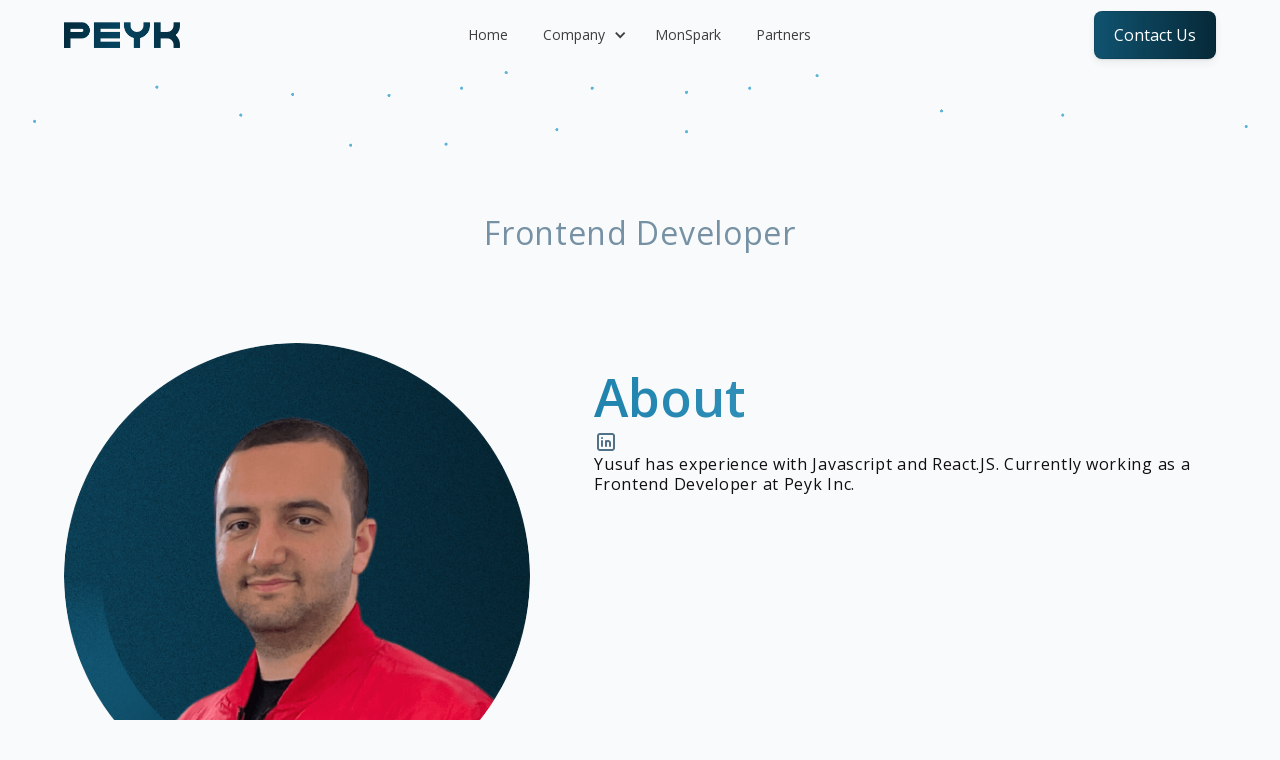

--- FILE ---
content_type: text/html; charset=utf-8
request_url: https://www.peyk.com/team/yusuf-isbilir
body_size: 4048
content:
<!DOCTYPE html>
<!-- Last Published: Sun Sep 29 2024 12:30:02 GMT+0000 (Coordinated Universal Time) -->
<html
  data-wf-domain="www.peyk.com"
  data-wf-page="64dde813824ceedb3cedb19c"
  data-wf-site="64dde812824ceedb3cedb0e5"
  data-wf-collection="64dde813824ceedb3cedb163"
  data-wf-item-slug="yusuf-isbilir"
>
  <head>
    <meta charset="utf-8" />
    <title>Yusuf İşbilir - Peyk - Team Members</title>
    <meta content="yusuf-isbilir" name="description" />
    <meta content="Yusuf İşbilir - Peyk - Team Members" property="og:title" />
    <meta content="yusuf-isbilir" property="og:description" />
    <meta
      content="https://cdn.prod.website-files.com/64dde813824ceedb3cedb15d/654259f7678980afeb56d98d_yusuf.webp"
      property="og:image"
    />
    <meta
      content="Yusuf İşbilir - Peyk - Team Members"
      property="twitter:title"
    />
    <meta content="yusuf-isbilir" property="twitter:description" />
    <meta
      content="https://cdn.prod.website-files.com/64dde813824ceedb3cedb15d/654259f7678980afeb56d98d_yusuf.webp"
      property="twitter:image"
    />
    <meta property="og:type" content="website" />
    <meta content="summary_large_image" name="twitter:card" />
    <meta content="width=device-width, initial-scale=1" name="viewport" />
    <link
      href="../assets/css/peyk.webflow.2de3fed90.min.css"
      rel="stylesheet"
      type="text/css"
    />
    <link href="https://fonts.googleapis.com" rel="preconnect" />
    <link
      href="https://fonts.gstatic.com"
      rel="preconnect"
      crossorigin="anonymous"
    />
    <script
      src="https://ajax.googleapis.com/ajax/libs/webfont/1.6.26/webfont.js"
      type="text/javascript"
    ></script>
    <script type="text/javascript">
      WebFont.load({
        google: {
          families: [
            "Open Sans:300,300italic,400,400italic,600,600italic,700,700italic,800,800italic",
            "Schibsted Grotesk:regular,500,600,700,italic,500italic,600italic,700italic",
            "Archivo:300,regular,500,600,700,300italic,italic,500italic,600italic,700italic",
          ],
        },
      });
    </script>
    <script type="text/javascript">
      !(function (o, c) {
        var n = c.documentElement,
          t = " w-mod-";
        (n.className += t + "js"),
          ("ontouchstart" in o ||
            (o.DocumentTouch && c instanceof DocumentTouch)) &&
            (n.className += t + "touch");
      })(window, document);
    </script>
    <link
      href="../assets/png/655f54fa75114c208fe1f2c7_logo.png"
      rel="shortcut icon"
      type="image/x-icon"
    />
    <link
      href="../assets/png/655f55019d657cf4c478abbc_logo-1.png"
      rel="apple-touch-icon"
    />

    <style>
      * {
        -webkit-font-smoothing: antialiased;
        -moz-osx-font-smoothing: grayscale;
      }
    </style>
    <script type="text/javascript">
      window.__WEBFLOW_CURRENCY_SETTINGS = {
        currencyCode: "USD",
        symbol: "$",
        decimal: ".",
        fractionDigits: 2,
        group: ",",
        template:
          '{{wf {"path":"symbol","type":"PlainText"} }} {{wf {"path":"amount","type":"CommercePrice"} }} {{wf {"path":"currencyCode","type":"PlainText"} }}',
        hideDecimalForWholeNumbers: false,
      };
    </script>
  </head>
  <body>
    <div
      data-animation="default"
      class="navbar w-nav"
      data-easing2="ease"
      data-easing="ease"
      data-collapse="medium"
      data-w-id="e0b516b2-bf57-08a9-1f3c-0329245b60b9"
      role="banner"
      data-no-scroll="1"
      data-duration="500"
      data-doc-height="1"
    >
      <div class="container nav-container">
        <div class="nav-menu-container">
          <a href="../index.html" class="brand-link w-nav-brand"
            ><img
              src="../assets/png/6516aac4d8f1623473ccf8d7_peyk-logo.png"
              loading="lazy"
              alt=""
              class="brand-logo"
          /></a>
          <nav role="navigation" class="nav-menu w-nav-menu">
            <div class="nav-link-holder">
              <a href="../index.html" class="nav-link w-inline-block"
                ><div>Home</div>
                <div class="link-background"></div
              ></a>
            </div>
            <div class="nav-link-holder">
              <div class="nav-link-holder-with-dropdown">
                <div
                  data-hover="true"
                  data-delay="300"
                  class="nav-dropdown w-dropdown"
                >
                  <div class="nav-link dropdown-nav-link w-dropdown-toggle">
                    <div class="nav-link-icon w-icon-dropdown-toggle"></div>
                    <div>Company</div>
                    <div class="nav-dropdown-link-arrow-holder">
                      <div class="nav-dropdown-link-arrow-animated">
                        <div class="nav-dropdown-link-arrow"></div>
                      </div>
                    </div>
                    <div class="link-background"></div>
                  </div>
                  <nav class="nav-dropdown-list w-dropdown-list">
                    <div class="nav-dropdown-list-content">
                      <div class="w-layout-grid nav-dropdown-grid">
                        <div class="nav-dropdown-column">
                          <div class="nav-dropdown-heading">COMPANY</div>
                          <ul role="list" class="nav-list">
                            <li class="nav-dropdown-item">
                              <a
                                href="../about.html"
                                class="nav-link-dropdown-item white-nav-link w-inline-block"
                                ><img
                                  src="../assets/svg/651d3918d710c6475d9667ba_tabler-icon-info-square.svg"
                                  loading="lazy"
                                  alt="" />
                                <div class="text-block-navbar-text">
                                  About Us
                                </div>
                                <div
                                  class="link-background-grey link-bg-on-dark"
                                ></div
                              ></a>
                            </li>
                            <li class="nav-dropdown-item">
                              <a
                                href="../news.html"
                                class="nav-link-dropdown-item white-nav-link w-inline-block"
                                ><img
                                  src="../assets/svg/651d3918bb1199b5bd9966af_tabler-icon-news.svg"
                                  loading="lazy"
                                  alt="" />
                                <div class="text-block-navbar-text">News</div>
                                <div
                                  class="link-background-grey link-bg-on-dark"
                                ></div
                              ></a>
                            </li>
                            <li class="nav-dropdown-item">
                              <a
                                href="../events.html"
                                class="nav-link-dropdown-item white-nav-link w-inline-block"
                                ><img
                                  src="../assets/svg/651d39186f758e3b86300a33_tabler-icon-speakerphone.svg"
                                  loading="lazy"
                                  alt="" />
                                <div class="text-block-navbar-text">Events</div>
                                <div
                                  class="link-background-grey link-bg-on-dark"
                                ></div
                              ></a>
                            </li>
                            <li class="nav-dropdown-item">
                              <a
                                href="../careers.html"
                                class="nav-link-dropdown-item white-nav-link w-inline-block"
                                ><img
                                  src="../assets/svg/651d3918dd6d0970c1c0fc10_tabler-icon-briefcase.svg"
                                  loading="lazy"
                                  alt="" />
                                <div class="text-block-navbar-text">
                                  Careers
                                </div>
                                <div
                                  class="link-background-grey link-bg-on-dark"
                                ></div
                              ></a>
                            </li>
                          </ul>
                        </div>
                      </div>
                    </div>
                  </nav>
                </div>
              </div>
            </div>
            <div class="nav-link-holder">
              <a href="../monspark.html" class="nav-link w-inline-block"
                ><div>MonSpark</div>
                <div class="link-background"></div
              ></a>
            </div>
            <div class="nav-link-holder">
              <a href="../partners.html" class="nav-link w-inline-block"
                ><div>Partners</div>
                <div class="link-background"></div
              ></a>
            </div>
          </nav>
          <div class="hide-mobile">
            <a
              href="../contact.html"
              class="button colored base_600_700 w-button"
              >Contact Us</a
            >
          </div>
          <div class="menu-button w-nav-button">
            <img
              src="../assets/svg/64dde813824ceedb3cedb171_menu-icon.svg"
              loading="lazy"
              alt="Denmark - SaaS Webflow Template by Wedoflow.com"
              class="menu-icon"
            />
          </div>
        </div>
      </div>
      <div class="nav-bg"></div>
    </div>
    <div class="hero-section">
      <div class="container hero-container bg_dots">
        <div class="hero-content">
          <div class="flex-center-text">
            <div class="text-hidden">
              <div
                style="
                  -webkit-transform: translate3d(0, 110%, 0) scale3d(1, 1, 1)
                    rotateX(27deg) rotateY(0) rotateZ(0) skew(0, 0);
                  -moz-transform: translate3d(0, 110%, 0) scale3d(1, 1, 1)
                    rotateX(27deg) rotateY(0) rotateZ(0) skew(0, 0);
                  -ms-transform: translate3d(0, 110%, 0) scale3d(1, 1, 1)
                    rotateX(27deg) rotateY(0) rotateZ(0) skew(0, 0);
                  transform: translate3d(0, 110%, 0) scale3d(1, 1, 1)
                    rotateX(27deg) rotateY(0) rotateZ(0) skew(0, 0);
                  transform-style: preserve-3d;
                "
                class="hero-text-1"
              >
                <h1 class="hero-text base_800 team-member">Yusuf İşbilir</h1>
              </div>
            </div>
            <p class="on-page-load-3 team-member">Frontend Developer</p>
          </div>
        </div>
      </div>
    </div>
    <div class="section">
      <div class="container team-member">
        <div class="w-layout-grid grid-team-member">
          <img
            alt=""
            loading="lazy"
            id="w-node-ead5b87f-54e2-22cb-77e0-1101f50bb94c-3cedb19c"
            src="../assets/png/65425a05903452d60140a1d5_Yusuf_Y.png"
            sizes="(max-width: 479px) 93vw, (max-width: 767px) 96vw, (max-width: 1279px) 94vw, (max-width: 1439px) 1152px, 1286px"
            srcset="
              ../assets/png/65425a05903452d60140a1d5_Yusuf_Y-p-500.png  500w,
              ../assets/png/65425a05903452d60140a1d5_Yusuf_Y-p-800.png  800w,
              ../assets/png/65425a05903452d60140a1d5_Yusuf_Y.png       1000w
            "
            class="image-events"
          />
          <div
            id="w-node-_777c23f0-9a60-472e-cded-ef33dfd484cf-3cedb19c"
            class="div-block-vertical"
          >
            <h2 class="text-gradient-colored primary_300_200 team-member">
              About
            </h2>
            <div class="div-block-horizontal events">
              <a
                href="https://www.linkedin.com/in/yusufisbilir"
                target="_blank"
                class="w-inline-block"
                ><img
                  src="../assets/svg/651d591665d2457ae61046bd_tabler-icon-brand-linkedin.svg"
                  loading="lazy"
                  alt=""
                  class="image-brand"
              /></a>
            </div>
            <div class="w-richtext">
              <p>
                Yusuf has experience with Javascript and React.JS. Currently
                working as a Frontend Developer at Peyk Inc.
              </p>
            </div>
          </div>
        </div>
      </div>
    </div>
    <div
      data-w-id="7f3a3d89-1f7b-7a2c-e384-12b42ec1fc04"
      style="
        -webkit-transform: translate3d(0, 0, 0) scale3d(1, 1, 1) rotateX(0)
          rotateY(0) rotateZ(0) skew(0, 0deg);
        -moz-transform: translate3d(0, 0, 0) scale3d(1, 1, 1) rotateX(0)
          rotateY(0) rotateZ(0) skew(0, 0deg);
        -ms-transform: translate3d(0, 0, 0) scale3d(1, 1, 1) rotateX(0)
          rotateY(0) rotateZ(0) skew(0, 0deg);
        transform: translate3d(0, 0, 0) scale3d(1, 1, 1) rotateX(0) rotateY(0)
          rotateZ(0) skew(0, 0deg);
      "
      class="skew-outer"
    >
      <div data-w-id="7f3a3d89-1f7b-7a2c-e384-12b42ec1fc05" class="grey">
        <div
          data-w-id="7f3a3d89-1f7b-7a2c-e384-12b42ec1fc06"
          style="
            -webkit-transform: translate3d(0, 0, 0) scale3d(1, 1, 1) rotateX(0)
              rotateY(0) rotateZ(0) skew(0, 0deg);
            -moz-transform: translate3d(0, 0, 0) scale3d(1, 1, 1) rotateX(0)
              rotateY(0) rotateZ(0) skew(0, 0deg);
            -ms-transform: translate3d(0, 0, 0) scale3d(1, 1, 1) rotateX(0)
              rotateY(0) rotateZ(0) skew(0, 0deg);
            transform: translate3d(0, 0, 0) scale3d(1, 1, 1) rotateX(0)
              rotateY(0) rotateZ(0) skew(0, 0deg);
          "
          class="skew-inner w-container"
        >
          <div class="text-block-18">JOIN THE JOURNEY</div>
          <img
            src="../assets/svg/651808478d04ec5f1a0d3904_flashlight-fill.svg"
            loading="lazy"
            alt=""
          />
          <div class="text-block-18">JOIN THE JOURNEY</div>
          <img
            src="../assets/svg/651808478d04ec5f1a0d3904_flashlight-fill.svg"
            loading="lazy"
            alt=""
          />
          <div class="text-block-18">JOIN THE JOURNEY</div>
          <img
            src="../assets/svg/651808478d04ec5f1a0d3904_flashlight-fill.svg"
            loading="lazy"
            alt=""
          />
          <div class="text-block-18">JOIN THE JOURNEY</div>
          <img
            src="../assets/svg/651808478d04ec5f1a0d3904_flashlight-fill.svg"
            loading="lazy"
            alt=""
          />
          <div class="text-block-18">JOIN THE JOURNEY</div>
        </div>
      </div>
      <div class="div-block-7">
        <a
          data-w-id="7f3a3d89-1f7b-7a2c-e384-12b42ec1fc16"
          href="../careers.html"
          class="button member w-inline-block"
          ><div>Open Roles</div>
          <img
            src="../assets/svg/6516afd28c6b54eb5297cbac_arrow-circle-right.svg"
            loading="lazy"
            alt=""
        /></a>
      </div>
    </div>
    <div class="footer">
      <div class="container">
        <div class="footer-content">
          <div
            id="w-node-_74ab3314-1e2b-a768-0bb3-b25894c1a502-0a144c54"
            class="content"
          >
            <div class="fade-in-move-on-scroll">
              <div class="footer-brand-content">
                <a href="#" class="footer-logo-link"
                  ><img
                    src="../assets/png/6516aac4d8f1623473ccf8d7_peyk-logo.png"
                    alt=""
                    class="footer-image"
                /></a>
                <div class="footer-description">
                  Peyk is a leading company in the field of cybersecurity.
                </div>
                <div class="social-media-icons">
                  <a
                    href="https://www.instagram.com/peykcybersec/"
                    target="_blank"
                    class="social-media-link w-inline-block"
                    ><img
                      src="../assets/svg/64dde813824ceedb3cedb162_instagram.svg"
                      loading="lazy"
                      alt="Denmark - SaaS Webflow Template by Wedoflow.com"
                      class="social-media-icon" />
                    <div class="link-background"></div></a
                  ><a
                    href="https://www.linkedin.com/company/peykcybersec/"
                    target="_blank"
                    class="social-media-link w-inline-block"
                    ><img
                      src="../assets/svg/64dde813824ceedb3cedb15f_linkedin.svg"
                      loading="lazy"
                      alt="Denmark - SaaS Webflow Template by Wedoflow.com"
                      class="social-media-icon" />
                    <div class="link-background"></div></a
                  ><a
                    href="https://twitter.com/peykcybersec"
                    target="_blank"
                    class="social-media-link w-inline-block"
                    ><img
                      src="../assets/svg/64dde813824ceedb3cedb16d_twitter.svg"
                      loading="lazy"
                      alt="Denmark - SaaS Webflow Template by Wedoflow.com"
                      class="social-media-icon" />
                    <div class="link-background"></div
                  ></a>
                </div>
                  </div>
            </div>
          </div>
          <div class="footer-grid-content">
            <div class="footer-heading">Company</div>
            <div class="fade-in-move-on-scroll">
              <a href="../about.html" class="footer-link w-inline-block"
                ><div>About Us</div></a
              >
            </div>
            <div class="fade-in-move-on-scroll">
              <div class="footer-link-new-holder">
                <a href="../careers.html" class="footer-link w-inline-block"
                  ><div>Career</div></a
                >
              </div>
            </div>
            <div class="fade-in-move-on-scroll">
              <a href="../news.html" class="footer-link w-inline-block"
                ><div>News</div></a
              >
            </div>
            <div class="fade-in-move-on-scroll">
              <a href="../events.html" class="footer-link w-inline-block"
                ><div>Events</div></a
              >
            </div>
          </div>
          <div class="footer-grid-content">
            <div class="footer-heading">Pages</div>
            <div class="fade-in-move-on-scroll">
              <a href="../contact.html" class="footer-link w-inline-block"
                ><div>Contact us</div></a
              >
            </div>
            <div class="fade-in-move-on-scroll">
              <a href="../monspark.html" class="footer-link w-inline-block"
                ><div>MonSpark</div></a
              >
            </div>
            <div class="fade-in-move-on-scroll">
              <a href="../partners.html" class="footer-link w-inline-block"
                ><div>Partners</div></a
              >
            </div>
          </div>
          <div class="footer-grid-content">
            <div class="footer-heading">Legal</div>
            <div class="fade-in-move-on-scroll">
              <a
                href="../legal/privacy-policy.html"
                class="footer-link w-inline-block"
                ><div>Privacy Policy</div></a
              >
            </div>
            <div class="fade-in-move-on-scroll">
              <a
                href="../legal/cookie-policy.html"
                class="footer-link w-inline-block"
                ><div>Cookie Policy</div></a
              >
            </div>
            <div class="fade-in-move-on-scroll">
              <a
                href="../legal/terms-of-use.html"
                class="footer-link w-inline-block"
                ><div>Terms Of Use</div></a
              >
            </div>
            <div class="fade-in-move-on-scroll">
              <a
                href="../legal/return-policy.html"
                class="footer-link w-inline-block"
                ><div>Return Policy</div></a
              >
            </div>
          </div>
        </div>
        <div
          data-w-id="eb050d0c-cd20-6fbc-5d31-0eaf0a144c87"
          class="made-by-section"
        >
          <div class="copyright-text">
            © 2025 - PEYK<a
              href="https://wedoflow.com?ref=denmark"
              target="_blank"
              class="copyright-link"
            ></a>
          </div>
        </div>
      </div>
    </div>
    <script
      src="https://d3e54v103j8qbb.cloudfront.net/js/jquery-3.5.1.min.dc5e7f18c8.js?site=64dde812824ceedb3cedb0e5"
      type="text/javascript"
      integrity="sha256-9/aliU8dGd2tb6OSsuzixeV4y/faTqgFtohetphbbj0="
      crossorigin="anonymous"
    ></script>
    <script
      src="../assets/js/webflow.5f948ea08.js"
      type="text/javascript"
    ></script>
  <!-- Cloudflare Pages Analytics --><script defer src='https://static.cloudflareinsights.com/beacon.min.js' data-cf-beacon='{"token": "1d9680ac5811450cbb9e1eeb6801c9c0"}'></script><!-- Cloudflare Pages Analytics --></body>
</html>


--- FILE ---
content_type: text/css; charset=utf-8
request_url: https://www.peyk.com/assets/css/peyk.webflow.2de3fed90.min.css
body_size: 33336
content:
html{-webkit-text-size-adjust:100%;-ms-text-size-adjust:100%;font-family:sans-serif}body{margin:0}article,aside,details,figcaption,figure,footer,header,hgroup,main,menu,nav,section,summary{display:block}audio,canvas,progress,video{vertical-align:baseline;display:inline-block}audio:not([controls]){height:0;display:none}[hidden],template{display:none}a{background-color:#0000}a:active,a:hover{outline:0}abbr[title]{border-bottom:1px dotted}b,strong{font-weight:700}dfn{font-style:italic}h1{margin:.67em 0;font-size:2em}mark{color:#000;background:#ff0}small{font-size:80%}sub,sup{vertical-align:baseline;font-size:75%;line-height:0;position:relative}sup{top:-.5em}sub{bottom:-.25em}img{border:0}svg:not(:root){overflow:hidden}hr{box-sizing:content-box;height:0}pre{overflow:auto}code,kbd,pre,samp{font-family:monospace;font-size:1em}button,input,optgroup,select,textarea{color:inherit;font:inherit;margin:0}button{overflow:visible}button,select{text-transform:none}button,html input[type=button],input[type=reset]{-webkit-appearance:button;cursor:pointer}button[disabled],html input[disabled]{cursor:default}button::-moz-focus-inner,input::-moz-focus-inner{border:0;padding:0}input{line-height:normal}input[type=checkbox],input[type=radio]{box-sizing:border-box;padding:0}input[type=number]::-webkit-inner-spin-button,input[type=number]::-webkit-outer-spin-button{height:auto}input[type=search]{-webkit-appearance:none}input[type=search]::-webkit-search-cancel-button,input[type=search]::-webkit-search-decoration{-webkit-appearance:none}legend{border:0;padding:0}textarea{overflow:auto}optgroup{font-weight:700}table{border-collapse:collapse;border-spacing:0}td,th{padding:0}@font-face{font-family:webflow-icons;src:url([data-uri])format("truetype");font-weight:400;font-style:normal}[class^=w-icon-],[class*=\ w-icon-]{speak:none;font-variant:normal;text-transform:none;-webkit-font-smoothing:antialiased;-moz-osx-font-smoothing:grayscale;font-style:normal;font-weight:400;line-height:1;font-family:webflow-icons!important}.w-icon-slider-right:before{content:""}.w-icon-slider-left:before{content:""}.w-icon-nav-menu:before{content:""}.w-icon-arrow-down:before,.w-icon-dropdown-toggle:before{content:""}.w-icon-file-upload-remove:before{content:""}.w-icon-file-upload-icon:before{content:""}*{box-sizing:border-box}html{height:100%}body{color:#333;background-color:#fff;min-height:100%;margin:0;font-family:Arial,sans-serif;font-size:14px;line-height:20px}img{vertical-align:middle;max-width:100%;display:inline-block}html.w-mod-touch *{background-attachment:scroll!important}.w-block{display:block}.w-inline-block{max-width:100%;display:inline-block}.w-clearfix:before,.w-clearfix:after{content:" ";grid-area:1/1/2/2;display:table}.w-clearfix:after{clear:both}.w-hidden{display:none}.w-button{color:#fff;line-height:inherit;cursor:pointer;background-color:#3898ec;border:0;border-radius:0;padding:9px 15px;text-decoration:none;display:inline-block}input.w-button{-webkit-appearance:button}html[data-w-dynpage] [data-w-cloak]{color:#0000!important}.w-code-block{margin:unset}pre.w-code-block code{all:inherit}.w-optimization{display:contents}.w-webflow-badge,.w-webflow-badge *{z-index:auto;visibility:visible;box-sizing:border-box;float:none;clear:none;box-shadow:none;opacity:1;direction:ltr;font-family:inherit;font-weight:inherit;color:inherit;font-size:inherit;line-height:inherit;font-style:inherit;font-variant:inherit;text-align:inherit;letter-spacing:inherit;-webkit-text-decoration:inherit;text-decoration:inherit;text-indent:0;text-transform:inherit;text-shadow:none;font-smoothing:auto;vertical-align:baseline;cursor:inherit;white-space:inherit;word-break:normal;word-spacing:normal;word-wrap:normal;background:0 0;border:0 #0000;border-radius:0;width:auto;min-width:0;max-width:none;height:auto;min-height:0;max-height:none;margin:0;padding:0;list-style-type:disc;transition:none;display:block;position:static;inset:auto;overflow:visible;transform:none}.w-webflow-badge{white-space:nowrap;cursor:pointer;box-shadow:0 0 0 1px #0000001a,0 1px 3px #0000001a;visibility:visible!important;z-index:2147483647!important;color:#aaadb0!important;opacity:1!important;background-color:#fff!important;border-radius:3px!important;width:auto!important;height:auto!important;margin:0!important;padding:6px!important;font-size:12px!important;line-height:14px!important;text-decoration:none!important;display:inline-block!important;position:fixed!important;inset:auto 12px 12px auto!important;overflow:visible!important;transform:none!important}.w-webflow-badge>img{visibility:visible!important;opacity:1!important;vertical-align:middle!important;display:inline-block!important}h1,h2,h3,h4,h5,h6{margin-bottom:10px;font-weight:700}h1{margin-top:20px;font-size:38px;line-height:44px}h2{margin-top:20px;font-size:32px;line-height:36px}h3{margin-top:20px;font-size:24px;line-height:30px}h4{margin-top:10px;font-size:18px;line-height:24px}h5{margin-top:10px;font-size:14px;line-height:20px}h6{margin-top:10px;font-size:12px;line-height:18px}p{margin-top:0;margin-bottom:10px}blockquote{border-left:5px solid #e2e2e2;margin:0 0 10px;padding:10px 20px;font-size:18px;line-height:22px}figure{margin:0 0 10px}figcaption{text-align:center;margin-top:5px}ul,ol{margin-top:0;margin-bottom:10px;padding-left:40px}.w-list-unstyled{padding-left:0;list-style:none}.w-embed:before,.w-embed:after{content:" ";grid-area:1/1/2/2;display:table}.w-embed:after{clear:both}.w-video{width:100%;padding:0;position:relative}.w-video iframe,.w-video object,.w-video embed{border:none;width:100%;height:100%;position:absolute;top:0;left:0}fieldset{border:0;margin:0;padding:0}button,[type=button],[type=reset]{cursor:pointer;-webkit-appearance:button;border:0}.w-form{margin:0 0 15px}.w-form-done{text-align:center;background-color:#ddd;padding:20px;display:none}.w-form-fail{background-color:#ffdede;margin-top:10px;padding:10px;display:none}.w-input,.w-select{color:#333;vertical-align:middle;background-color:#fff;border:1px solid #ccc;width:100%;height:38px;margin-bottom:10px;padding:8px 12px;font-size:14px;line-height:1.42857;display:block}.w-input::placeholder,.w-select::placeholder{color:#999}.w-input:focus,.w-select:focus{border-color:#3898ec;outline:0}.w-input[disabled],.w-select[disabled],.w-input[readonly],.w-select[readonly],fieldset[disabled] .w-input,fieldset[disabled] .w-select{cursor:not-allowed}.w-input[disabled]:not(.w-input-disabled),.w-select[disabled]:not(.w-input-disabled),.w-input[readonly],.w-select[readonly],fieldset[disabled]:not(.w-input-disabled) .w-input,fieldset[disabled]:not(.w-input-disabled) .w-select{background-color:#eee}textarea.w-input,textarea.w-select{height:auto}.w-select{background-color:#f3f3f3}.w-select[multiple]{height:auto}.w-form-label{cursor:pointer;margin-bottom:0;font-weight:400;display:inline-block}.w-radio{margin-bottom:5px;padding-left:20px;display:block}.w-radio:before,.w-radio:after{content:" ";grid-area:1/1/2/2;display:table}.w-radio:after{clear:both}.w-radio-input{float:left;margin:3px 0 0 -20px;line-height:normal}.w-file-upload{margin-bottom:10px;display:block}.w-file-upload-input{opacity:0;z-index:-100;width:.1px;height:.1px;position:absolute;overflow:hidden}.w-file-upload-default,.w-file-upload-uploading,.w-file-upload-success{color:#333;display:inline-block}.w-file-upload-error{margin-top:10px;display:block}.w-file-upload-default.w-hidden,.w-file-upload-uploading.w-hidden,.w-file-upload-error.w-hidden,.w-file-upload-success.w-hidden{display:none}.w-file-upload-uploading-btn{cursor:pointer;background-color:#fafafa;border:1px solid #ccc;margin:0;padding:8px 12px;font-size:14px;font-weight:400;display:flex}.w-file-upload-file{background-color:#fafafa;border:1px solid #ccc;flex-grow:1;justify-content:space-between;margin:0;padding:8px 9px 8px 11px;display:flex}.w-file-upload-file-name{font-size:14px;font-weight:400;display:block}.w-file-remove-link{cursor:pointer;width:auto;height:auto;margin-top:3px;margin-left:10px;padding:3px;display:block}.w-icon-file-upload-remove{margin:auto;font-size:10px}.w-file-upload-error-msg{color:#ea384c;padding:2px 0;display:inline-block}.w-file-upload-info{padding:0 12px;line-height:38px;display:inline-block}.w-file-upload-label{cursor:pointer;background-color:#fafafa;border:1px solid #ccc;margin:0;padding:8px 12px;font-size:14px;font-weight:400;display:inline-block}.w-icon-file-upload-icon,.w-icon-file-upload-uploading{width:20px;margin-right:8px;display:inline-block}.w-icon-file-upload-uploading{height:20px}.w-container{max-width:940px;margin-left:auto;margin-right:auto}.w-container:before,.w-container:after{content:" ";grid-area:1/1/2/2;display:table}.w-container:after{clear:both}.w-container .w-row{margin-left:-10px;margin-right:-10px}.w-row:before,.w-row:after{content:" ";grid-area:1/1/2/2;display:table}.w-row:after{clear:both}.w-row .w-row{margin-left:0;margin-right:0}.w-col{float:left;width:100%;min-height:1px;padding-left:10px;padding-right:10px;position:relative}.w-col .w-col{padding-left:0;padding-right:0}.w-col-1{width:8.33333%}.w-col-2{width:16.6667%}.w-col-3{width:25%}.w-col-4{width:33.3333%}.w-col-5{width:41.6667%}.w-col-6{width:50%}.w-col-7{width:58.3333%}.w-col-8{width:66.6667%}.w-col-9{width:75%}.w-col-10{width:83.3333%}.w-col-11{width:91.6667%}.w-col-12{width:100%}.w-hidden-main{display:none!important}@media screen and (max-width:991px){.w-container{max-width:728px}.w-hidden-main{display:inherit!important}.w-hidden-medium{display:none!important}.w-col-medium-1{width:8.33333%}.w-col-medium-2{width:16.6667%}.w-col-medium-3{width:25%}.w-col-medium-4{width:33.3333%}.w-col-medium-5{width:41.6667%}.w-col-medium-6{width:50%}.w-col-medium-7{width:58.3333%}.w-col-medium-8{width:66.6667%}.w-col-medium-9{width:75%}.w-col-medium-10{width:83.3333%}.w-col-medium-11{width:91.6667%}.w-col-medium-12{width:100%}.w-col-stack{width:100%;left:auto;right:auto}}@media screen and (max-width:767px){.w-hidden-main,.w-hidden-medium{display:inherit!important}.w-hidden-small{display:none!important}.w-row,.w-container .w-row{margin-left:0;margin-right:0}.w-col{width:100%;left:auto;right:auto}.w-col-small-1{width:8.33333%}.w-col-small-2{width:16.6667%}.w-col-small-3{width:25%}.w-col-small-4{width:33.3333%}.w-col-small-5{width:41.6667%}.w-col-small-6{width:50%}.w-col-small-7{width:58.3333%}.w-col-small-8{width:66.6667%}.w-col-small-9{width:75%}.w-col-small-10{width:83.3333%}.w-col-small-11{width:91.6667%}.w-col-small-12{width:100%}}@media screen and (max-width:479px){.w-container{max-width:none}.w-hidden-main,.w-hidden-medium,.w-hidden-small{display:inherit!important}.w-hidden-tiny{display:none!important}.w-col{width:100%}.w-col-tiny-1{width:8.33333%}.w-col-tiny-2{width:16.6667%}.w-col-tiny-3{width:25%}.w-col-tiny-4{width:33.3333%}.w-col-tiny-5{width:41.6667%}.w-col-tiny-6{width:50%}.w-col-tiny-7{width:58.3333%}.w-col-tiny-8{width:66.6667%}.w-col-tiny-9{width:75%}.w-col-tiny-10{width:83.3333%}.w-col-tiny-11{width:91.6667%}.w-col-tiny-12{width:100%}}.w-widget{position:relative}.w-widget-map{width:100%;height:400px}.w-widget-map label{width:auto;display:inline}.w-widget-map img{max-width:inherit}.w-widget-map .gm-style-iw{text-align:center}.w-widget-map .gm-style-iw>button{display:none!important}.w-widget-twitter{overflow:hidden}.w-widget-twitter-count-shim{vertical-align:top;text-align:center;background:#fff;border:1px solid #758696;border-radius:3px;width:28px;height:20px;display:inline-block;position:relative}.w-widget-twitter-count-shim *{pointer-events:none;-webkit-user-select:none;user-select:none}.w-widget-twitter-count-shim .w-widget-twitter-count-inner{text-align:center;color:#999;font-family:serif;font-size:15px;line-height:12px;position:relative}.w-widget-twitter-count-shim .w-widget-twitter-count-clear{display:block;position:relative}.w-widget-twitter-count-shim.w--large{width:36px;height:28px}.w-widget-twitter-count-shim.w--large .w-widget-twitter-count-inner{font-size:18px;line-height:18px}.w-widget-twitter-count-shim:not(.w--vertical){margin-left:5px;margin-right:8px}.w-widget-twitter-count-shim:not(.w--vertical).w--large{margin-left:6px}.w-widget-twitter-count-shim:not(.w--vertical):before,.w-widget-twitter-count-shim:not(.w--vertical):after{content:" ";pointer-events:none;border:solid #0000;width:0;height:0;position:absolute;top:50%;left:0}.w-widget-twitter-count-shim:not(.w--vertical):before{border-width:4px;border-color:#75869600 #5d6c7b #75869600 #75869600;margin-top:-4px;margin-left:-9px}.w-widget-twitter-count-shim:not(.w--vertical).w--large:before{border-width:5px;margin-top:-5px;margin-left:-10px}.w-widget-twitter-count-shim:not(.w--vertical):after{border-width:4px;border-color:#fff0 #fff #fff0 #fff0;margin-top:-4px;margin-left:-8px}.w-widget-twitter-count-shim:not(.w--vertical).w--large:after{border-width:5px;margin-top:-5px;margin-left:-9px}.w-widget-twitter-count-shim.w--vertical{width:61px;height:33px;margin-bottom:8px}.w-widget-twitter-count-shim.w--vertical:before,.w-widget-twitter-count-shim.w--vertical:after{content:" ";pointer-events:none;border:solid #0000;width:0;height:0;position:absolute;top:100%;left:50%}.w-widget-twitter-count-shim.w--vertical:before{border-width:5px;border-color:#5d6c7b #75869600 #75869600;margin-left:-5px}.w-widget-twitter-count-shim.w--vertical:after{border-width:4px;border-color:#fff #fff0 #fff0;margin-left:-4px}.w-widget-twitter-count-shim.w--vertical .w-widget-twitter-count-inner{font-size:18px;line-height:22px}.w-widget-twitter-count-shim.w--vertical.w--large{width:76px}.w-background-video{color:#fff;height:500px;position:relative;overflow:hidden}.w-background-video>video{object-fit:cover;z-index:-100;background-position:50%;background-size:cover;width:100%;height:100%;margin:auto;position:absolute;inset:-100%}.w-background-video>video::-webkit-media-controls-start-playback-button{-webkit-appearance:none;display:none!important}.w-background-video--control{background-color:#0000;padding:0;position:absolute;bottom:1em;right:1em}.w-background-video--control>[hidden]{display:none!important}.w-slider{text-align:center;clear:both;-webkit-tap-highlight-color:#0000;tap-highlight-color:#0000;background:#ddd;height:300px;position:relative}.w-slider-mask{z-index:1;white-space:nowrap;height:100%;display:block;position:relative;left:0;right:0;overflow:hidden}.w-slide{vertical-align:top;white-space:normal;text-align:left;width:100%;height:100%;display:inline-block;position:relative}.w-slider-nav{z-index:2;text-align:center;-webkit-tap-highlight-color:#0000;tap-highlight-color:#0000;height:40px;margin:auto;padding-top:10px;position:absolute;inset:auto 0 0}.w-slider-nav.w-round>div{border-radius:100%}.w-slider-nav.w-num>div{font-size:inherit;line-height:inherit;width:auto;height:auto;padding:.2em .5em}.w-slider-nav.w-shadow>div{box-shadow:0 0 3px #3336}.w-slider-nav-invert{color:#fff}.w-slider-nav-invert>div{background-color:#2226}.w-slider-nav-invert>div.w-active{background-color:#222}.w-slider-dot{cursor:pointer;background-color:#fff6;width:1em;height:1em;margin:0 3px .5em;transition:background-color .1s,color .1s;display:inline-block;position:relative}.w-slider-dot.w-active{background-color:#fff}.w-slider-dot:focus{outline:none;box-shadow:0 0 0 2px #fff}.w-slider-dot:focus.w-active{box-shadow:none}.w-slider-arrow-left,.w-slider-arrow-right{cursor:pointer;color:#fff;-webkit-tap-highlight-color:#0000;tap-highlight-color:#0000;-webkit-user-select:none;user-select:none;width:80px;margin:auto;font-size:40px;position:absolute;inset:0;overflow:hidden}.w-slider-arrow-left [class^=w-icon-],.w-slider-arrow-right [class^=w-icon-],.w-slider-arrow-left [class*=\ w-icon-],.w-slider-arrow-right [class*=\ w-icon-]{position:absolute}.w-slider-arrow-left:focus,.w-slider-arrow-right:focus{outline:0}.w-slider-arrow-left{z-index:3;right:auto}.w-slider-arrow-right{z-index:4;left:auto}.w-icon-slider-left,.w-icon-slider-right{width:1em;height:1em;margin:auto;inset:0}.w-slider-aria-label{clip:rect(0 0 0 0);border:0;width:1px;height:1px;margin:-1px;padding:0;position:absolute;overflow:hidden}.w-slider-force-show{display:block!important}.w-dropdown{text-align:left;z-index:900;margin-left:auto;margin-right:auto;display:inline-block;position:relative}.w-dropdown-btn,.w-dropdown-toggle,.w-dropdown-link{vertical-align:top;color:#222;text-align:left;white-space:nowrap;margin-left:auto;margin-right:auto;padding:20px;text-decoration:none;position:relative}.w-dropdown-toggle{-webkit-user-select:none;user-select:none;cursor:pointer;padding-right:40px;display:inline-block}.w-dropdown-toggle:focus{outline:0}.w-icon-dropdown-toggle{width:1em;height:1em;margin:auto 20px auto auto;position:absolute;top:0;bottom:0;right:0}.w-dropdown-list{background:#ddd;min-width:100%;display:none;position:absolute}.w-dropdown-list.w--open{display:block}.w-dropdown-link{color:#222;padding:10px 20px;display:block}.w-dropdown-link.w--current{color:#0082f3}.w-dropdown-link:focus{outline:0}@media screen and (max-width:767px){.w-nav-brand{padding-left:10px}}.w-lightbox-backdrop{cursor:auto;letter-spacing:normal;text-indent:0;text-shadow:none;text-transform:none;visibility:visible;white-space:normal;word-break:normal;word-spacing:normal;word-wrap:normal;color:#fff;text-align:center;z-index:2000;opacity:0;-webkit-user-select:none;-moz-user-select:none;-webkit-tap-highlight-color:transparent;background:#000000e6;outline:0;font-family:Helvetica Neue,Helvetica,Ubuntu,Segoe UI,Verdana,sans-serif;font-size:17px;font-style:normal;font-weight:300;line-height:1.2;list-style:disc;position:fixed;inset:0;-webkit-transform:translate(0)}.w-lightbox-backdrop,.w-lightbox-container{-webkit-overflow-scrolling:touch;height:100%;overflow:auto}.w-lightbox-content{height:100vh;position:relative;overflow:hidden}.w-lightbox-view{opacity:0;width:100vw;height:100vh;position:absolute}.w-lightbox-view:before{content:"";height:100vh}.w-lightbox-group,.w-lightbox-group .w-lightbox-view,.w-lightbox-group .w-lightbox-view:before{height:86vh}.w-lightbox-frame,.w-lightbox-view:before{vertical-align:middle;display:inline-block}.w-lightbox-figure{margin:0;position:relative}.w-lightbox-group .w-lightbox-figure{cursor:pointer}.w-lightbox-img{width:auto;max-width:none;height:auto}.w-lightbox-image{float:none;max-width:100vw;max-height:100vh;display:block}.w-lightbox-group .w-lightbox-image{max-height:86vh}.w-lightbox-caption{text-align:left;text-overflow:ellipsis;white-space:nowrap;background:#0006;padding:.5em 1em;position:absolute;bottom:0;left:0;right:0;overflow:hidden}.w-lightbox-embed{width:100%;height:100%;position:absolute;inset:0}.w-lightbox-control{cursor:pointer;background-position:50%;background-repeat:no-repeat;background-size:24px;width:4em;transition:all .3s;position:absolute;top:0}.w-lightbox-left{background-image:url([data-uri]);display:none;bottom:0;left:0}.w-lightbox-right{background-image:url([data-uri]);display:none;bottom:0;right:0}.w-lightbox-close{background-image:url([data-uri]);background-size:18px;height:2.6em;right:0}.w-lightbox-strip{white-space:nowrap;padding:0 1vh;line-height:0;position:absolute;bottom:0;left:0;right:0;overflow:auto hidden}.w-lightbox-item{box-sizing:content-box;cursor:pointer;width:10vh;padding:2vh 1vh;display:inline-block;-webkit-transform:translate(0,0)}.w-lightbox-active{opacity:.3}.w-lightbox-thumbnail{background:#222;height:10vh;position:relative;overflow:hidden}.w-lightbox-thumbnail-image{position:absolute;top:0;left:0}.w-lightbox-thumbnail .w-lightbox-tall{width:100%;top:50%;transform:translateY(-50%)}.w-lightbox-thumbnail .w-lightbox-wide{height:100%;left:50%;transform:translate(-50%)}.w-lightbox-spinner{box-sizing:border-box;border:5px solid #0006;border-radius:50%;width:40px;height:40px;margin-top:-20px;margin-left:-20px;animation:.8s linear infinite spin;position:absolute;top:50%;left:50%}.w-lightbox-spinner:after{content:"";border:3px solid #0000;border-bottom-color:#fff;border-radius:50%;position:absolute;inset:-4px}.w-lightbox-hide{display:none}.w-lightbox-noscroll{overflow:hidden}@media (min-width:768px){.w-lightbox-content{height:96vh;margin-top:2vh}.w-lightbox-view,.w-lightbox-view:before{height:96vh}.w-lightbox-group,.w-lightbox-group .w-lightbox-view,.w-lightbox-group .w-lightbox-view:before{height:84vh}.w-lightbox-image{max-width:96vw;max-height:96vh}.w-lightbox-group .w-lightbox-image{max-width:82.3vw;max-height:84vh}.w-lightbox-left,.w-lightbox-right{opacity:.5;display:block}.w-lightbox-close{opacity:.8}.w-lightbox-control:hover{opacity:1}}.w-lightbox-inactive,.w-lightbox-inactive:hover{opacity:0}.w-richtext:before,.w-richtext:after{content:" ";grid-area:1/1/2/2;display:table}.w-richtext:after{clear:both}.w-richtext[contenteditable=true]:before,.w-richtext[contenteditable=true]:after{white-space:initial}.w-richtext ol,.w-richtext ul{overflow:hidden}.w-richtext .w-richtext-figure-selected.w-richtext-figure-type-video div:after,.w-richtext .w-richtext-figure-selected[data-rt-type=video] div:after,.w-richtext .w-richtext-figure-selected.w-richtext-figure-type-image div,.w-richtext .w-richtext-figure-selected[data-rt-type=image] div{outline:2px solid #2895f7}.w-richtext figure.w-richtext-figure-type-video>div:after,.w-richtext figure[data-rt-type=video]>div:after{content:"";display:none;position:absolute;inset:0}.w-richtext figure{max-width:60%;position:relative}.w-richtext figure>div:before{cursor:default!important}.w-richtext figure img{width:100%}.w-richtext figure figcaption.w-richtext-figcaption-placeholder{opacity:.6}.w-richtext figure div{color:#0000;font-size:0}.w-richtext figure.w-richtext-figure-type-image,.w-richtext figure[data-rt-type=image]{display:table}.w-richtext figure.w-richtext-figure-type-image>div,.w-richtext figure[data-rt-type=image]>div{display:inline-block}.w-richtext figure.w-richtext-figure-type-image>figcaption,.w-richtext figure[data-rt-type=image]>figcaption{caption-side:bottom;display:table-caption}.w-richtext figure.w-richtext-figure-type-video,.w-richtext figure[data-rt-type=video]{width:60%;height:0}.w-richtext figure.w-richtext-figure-type-video iframe,.w-richtext figure[data-rt-type=video] iframe{width:100%;height:100%;position:absolute;top:0;left:0}.w-richtext figure.w-richtext-figure-type-video>div,.w-richtext figure[data-rt-type=video]>div{width:100%}.w-richtext figure.w-richtext-align-center{clear:both;margin-left:auto;margin-right:auto}.w-richtext figure.w-richtext-align-center.w-richtext-figure-type-image>div,.w-richtext figure.w-richtext-align-center[data-rt-type=image]>div{max-width:100%}.w-richtext figure.w-richtext-align-normal{clear:both}.w-richtext figure.w-richtext-align-fullwidth{text-align:center;clear:both;width:100%;max-width:100%;margin-left:auto;margin-right:auto;display:block}.w-richtext figure.w-richtext-align-fullwidth>div{padding-bottom:inherit;display:inline-block}.w-richtext figure.w-richtext-align-fullwidth>figcaption{display:block}.w-richtext figure.w-richtext-align-floatleft{float:left;clear:none;margin-right:15px}.w-richtext figure.w-richtext-align-floatright{float:right;clear:none;margin-left:15px}.w-nav{z-index:1000;background:#ddd;position:relative}.w-nav:before,.w-nav:after{content:" ";grid-area:1/1/2/2;display:table}.w-nav:after{clear:both}.w-nav-brand{float:left;color:#333;text-decoration:none;position:relative}.w-nav-link{vertical-align:top;color:#222;text-align:left;margin-left:auto;margin-right:auto;padding:20px;text-decoration:none;display:inline-block;position:relative}.w-nav-link.w--current{color:#0082f3}.w-nav-menu{float:right;position:relative}[data-nav-menu-open]{text-align:center;background:#c8c8c8;min-width:200px;position:absolute;top:100%;left:0;right:0;overflow:visible;display:block!important}.w--nav-link-open{display:block;position:relative}.w-nav-overlay{width:100%;display:none;position:absolute;top:100%;left:0;right:0;overflow:hidden}.w-nav-overlay [data-nav-menu-open]{top:0}.w-nav[data-animation=over-left] .w-nav-overlay{width:auto}.w-nav[data-animation=over-left] .w-nav-overlay,.w-nav[data-animation=over-left] [data-nav-menu-open]{z-index:1;top:0;right:auto}.w-nav[data-animation=over-right] .w-nav-overlay{width:auto}.w-nav[data-animation=over-right] .w-nav-overlay,.w-nav[data-animation=over-right] [data-nav-menu-open]{z-index:1;top:0;left:auto}.w-nav-button{float:right;cursor:pointer;-webkit-tap-highlight-color:#0000;tap-highlight-color:#0000;-webkit-user-select:none;user-select:none;padding:18px;font-size:24px;display:none;position:relative}.w-nav-button:focus{outline:0}.w-nav-button.w--open{color:#fff;background-color:#c8c8c8}.w-nav[data-collapse=all] .w-nav-menu{display:none}.w-nav[data-collapse=all] .w-nav-button,.w--nav-dropdown-open,.w--nav-dropdown-toggle-open{display:block}.w--nav-dropdown-list-open{position:static}@media screen and (max-width:991px){.w-nav[data-collapse=medium] .w-nav-menu{display:none}.w-nav[data-collapse=medium] .w-nav-button{display:block}}@media screen and (max-width:767px){.w-nav[data-collapse=small] .w-nav-menu{display:none}.w-nav[data-collapse=small] .w-nav-button{display:block}.w-nav-brand{padding-left:10px}}@media screen and (max-width:479px){.w-nav[data-collapse=tiny] .w-nav-menu{display:none}.w-nav[data-collapse=tiny] .w-nav-button{display:block}}.w-tabs{position:relative}.w-tabs:before,.w-tabs:after{content:" ";grid-area:1/1/2/2;display:table}.w-tabs:after{clear:both}.w-tab-menu{position:relative}.w-tab-link{vertical-align:top;text-align:left;cursor:pointer;color:#222;background-color:#ddd;padding:9px 30px;text-decoration:none;display:inline-block;position:relative}.w-tab-link.w--current{background-color:#c8c8c8}.w-tab-link:focus{outline:0}.w-tab-content{display:block;position:relative;overflow:hidden}.w-tab-pane{display:none;position:relative}.w--tab-active{display:block}@media screen and (max-width:479px){.w-tab-link{display:block}}.w-ix-emptyfix:after{content:""}@keyframes spin{0%{transform:rotate(0)}to{transform:rotate(360deg)}}.w-dyn-empty{background-color:#ddd;padding:10px}.w-dyn-hide,.w-dyn-bind-empty,.w-condition-invisible{display:none!important}.wf-layout-layout{display:grid}.w-code-component>*{width:100%;height:100%;position:absolute;top:0;left:0}:root{--base-0:#f9fafb;--black:#0f0f11;--primary-100:#166282;--light-white:#fafaf9;--base-400:#7591a3;--primary:#ff6c35;--midnight-blue:#001b38;--base-800:#0d2732;--button-color-1:#f6f6f6;--secondary:#fad370;--light-black:#17171a;--color-3:#02d8e6;--dim-grey:#878d95;--base-300:#9db1bd;--card-bg:#f5f5f4;--primary-300:#062938;--base-700:#1c3540;--base-500:#507186;--base-50:#edf0f3;--base-100:#dde4e8;--base-200:#bfccd4;--button-color-2:#ebebeb;--primary-25:#dce7ec;--base-600:#2d4453;--base-25:#f6f7f9;--base-900:#07161c;--bg-grey:#d4d4d4;--primary-0:#e8eff3;--primary-50:#b7ced8;--primary-200:#0d3b4e}.w-layout-grid{grid-row-gap:16px;grid-column-gap:16px;grid-template-rows:auto auto;grid-template-columns:1fr 1fr;grid-auto-columns:1fr;display:grid}.w-commerce-commercecheckoutformcontainer{background-color:#f5f5f5;width:100%;min-height:100vh;padding:20px}.w-commerce-commercelayoutcontainer{justify-content:center;align-items:flex-start;display:flex}.w-commerce-commercelayoutmain{flex:0 800px;margin-right:20px}.w-commerce-commercecartapplepaybutton{color:#fff;cursor:pointer;-webkit-appearance:none;appearance:none;background-color:#000;border-width:0;border-radius:2px;align-items:center;height:38px;min-height:30px;margin-bottom:8px;padding:0;text-decoration:none;display:flex}.w-commerce-commercecartapplepayicon{width:100%;height:50%;min-height:20px}.w-commerce-commercecartquickcheckoutbutton{color:#fff;cursor:pointer;-webkit-appearance:none;appearance:none;background-color:#000;border-width:0;border-radius:2px;justify-content:center;align-items:center;height:38px;margin-bottom:8px;padding:0 15px;text-decoration:none;display:flex}.w-commerce-commercequickcheckoutgoogleicon,.w-commerce-commercequickcheckoutmicrosofticon{margin-right:8px;display:block}.w-commerce-commercecheckoutcustomerinfowrapper{margin-bottom:20px}.w-commerce-commercecheckoutblockheader{background-color:#fff;border:1px solid #e6e6e6;justify-content:space-between;align-items:baseline;padding:4px 20px;display:flex}.w-commerce-commercecheckoutblockcontent{background-color:#fff;border-bottom:1px solid #e6e6e6;border-left:1px solid #e6e6e6;border-right:1px solid #e6e6e6;padding:20px}.w-commerce-commercecheckoutlabel{margin-bottom:8px}.w-commerce-commercecheckoutemailinput{-webkit-appearance:none;appearance:none;background-color:#fafafa;border:1px solid #ddd;border-radius:3px;width:100%;height:38px;margin-bottom:0;padding:8px 12px;line-height:20px;display:block}.w-commerce-commercecheckoutemailinput::placeholder{color:#999}.w-commerce-commercecheckoutemailinput:focus{border-color:#3898ec;outline-style:none}.w-commerce-commercecheckoutshippingaddresswrapper{margin-bottom:20px}.w-commerce-commercecheckoutshippingfullname{-webkit-appearance:none;appearance:none;background-color:#fafafa;border:1px solid #ddd;border-radius:3px;width:100%;height:38px;margin-bottom:16px;padding:8px 12px;line-height:20px;display:block}.w-commerce-commercecheckoutshippingfullname::placeholder{color:#999}.w-commerce-commercecheckoutshippingfullname:focus{border-color:#3898ec;outline-style:none}.w-commerce-commercecheckoutshippingstreetaddress{-webkit-appearance:none;appearance:none;background-color:#fafafa;border:1px solid #ddd;border-radius:3px;width:100%;height:38px;margin-bottom:16px;padding:8px 12px;line-height:20px;display:block}.w-commerce-commercecheckoutshippingstreetaddress::placeholder{color:#999}.w-commerce-commercecheckoutshippingstreetaddress:focus{border-color:#3898ec;outline-style:none}.w-commerce-commercecheckoutshippingstreetaddressoptional{-webkit-appearance:none;appearance:none;background-color:#fafafa;border:1px solid #ddd;border-radius:3px;width:100%;height:38px;margin-bottom:16px;padding:8px 12px;line-height:20px;display:block}.w-commerce-commercecheckoutshippingstreetaddressoptional::placeholder{color:#999}.w-commerce-commercecheckoutshippingstreetaddressoptional:focus{border-color:#3898ec;outline-style:none}.w-commerce-commercecheckoutrow{margin-left:-8px;margin-right:-8px;display:flex}.w-commerce-commercecheckoutcolumn{flex:1;padding-left:8px;padding-right:8px}.w-commerce-commercecheckoutshippingcity{-webkit-appearance:none;appearance:none;background-color:#fafafa;border:1px solid #ddd;border-radius:3px;width:100%;height:38px;margin-bottom:16px;padding:8px 12px;line-height:20px;display:block}.w-commerce-commercecheckoutshippingcity::placeholder{color:#999}.w-commerce-commercecheckoutshippingcity:focus{border-color:#3898ec;outline-style:none}.w-commerce-commercecheckoutshippingstateprovince{-webkit-appearance:none;appearance:none;background-color:#fafafa;border:1px solid #ddd;border-radius:3px;width:100%;height:38px;margin-bottom:16px;padding:8px 12px;line-height:20px;display:block}.w-commerce-commercecheckoutshippingstateprovince::placeholder{color:#999}.w-commerce-commercecheckoutshippingstateprovince:focus{border-color:#3898ec;outline-style:none}.w-commerce-commercecheckoutshippingzippostalcode{-webkit-appearance:none;appearance:none;background-color:#fafafa;border:1px solid #ddd;border-radius:3px;width:100%;height:38px;margin-bottom:16px;padding:8px 12px;line-height:20px;display:block}.w-commerce-commercecheckoutshippingzippostalcode::placeholder{color:#999}.w-commerce-commercecheckoutshippingzippostalcode:focus{border-color:#3898ec;outline-style:none}.w-commerce-commercecheckoutshippingcountryselector{-webkit-appearance:none;appearance:none;background-color:#fafafa;border:1px solid #ddd;border-radius:3px;width:100%;height:38px;margin-bottom:0;padding:8px 12px;line-height:20px;display:block}.w-commerce-commercecheckoutshippingcountryselector::placeholder{color:#999}.w-commerce-commercecheckoutshippingcountryselector:focus{border-color:#3898ec;outline-style:none}.w-commerce-commercecheckoutshippingmethodswrapper{margin-bottom:20px}.w-commerce-commercecheckoutshippingmethodslist{border-left:1px solid #e6e6e6;border-right:1px solid #e6e6e6}.w-commerce-commercecheckoutshippingmethoditem{background-color:#fff;border-bottom:1px solid #e6e6e6;flex-direction:row;align-items:baseline;margin-bottom:0;padding:16px;font-weight:400;display:flex}.w-commerce-commercecheckoutshippingmethoddescriptionblock{flex-direction:column;flex-grow:1;margin-left:12px;margin-right:12px;display:flex}.w-commerce-commerceboldtextblock{font-weight:700}.w-commerce-commercecheckoutshippingmethodsemptystate{text-align:center;background-color:#fff;border-bottom:1px solid #e6e6e6;border-left:1px solid #e6e6e6;border-right:1px solid #e6e6e6;padding:64px 16px}.w-commerce-commercecheckoutpaymentinfowrapper{margin-bottom:20px}.w-commerce-commercecheckoutcardnumber{-webkit-appearance:none;appearance:none;cursor:text;background-color:#fafafa;border:1px solid #ddd;border-radius:3px;width:100%;height:38px;margin-bottom:16px;padding:8px 12px;line-height:20px;display:block}.w-commerce-commercecheckoutcardnumber::placeholder{color:#999}.w-commerce-commercecheckoutcardnumber:focus,.w-commerce-commercecheckoutcardnumber.-wfp-focus{border-color:#3898ec;outline-style:none}.w-commerce-commercecheckoutcardexpirationdate{-webkit-appearance:none;appearance:none;cursor:text;background-color:#fafafa;border:1px solid #ddd;border-radius:3px;width:100%;height:38px;margin-bottom:16px;padding:8px 12px;line-height:20px;display:block}.w-commerce-commercecheckoutcardexpirationdate::placeholder{color:#999}.w-commerce-commercecheckoutcardexpirationdate:focus,.w-commerce-commercecheckoutcardexpirationdate.-wfp-focus{border-color:#3898ec;outline-style:none}.w-commerce-commercecheckoutcardsecuritycode{-webkit-appearance:none;appearance:none;cursor:text;background-color:#fafafa;border:1px solid #ddd;border-radius:3px;width:100%;height:38px;margin-bottom:16px;padding:8px 12px;line-height:20px;display:block}.w-commerce-commercecheckoutcardsecuritycode::placeholder{color:#999}.w-commerce-commercecheckoutcardsecuritycode:focus,.w-commerce-commercecheckoutcardsecuritycode.-wfp-focus{border-color:#3898ec;outline-style:none}.w-commerce-commercecheckoutbillingaddresstogglewrapper{flex-direction:row;display:flex}.w-commerce-commercecheckoutbillingaddresstogglecheckbox{margin-top:4px}.w-commerce-commercecheckoutbillingaddresstogglelabel{margin-left:8px;font-weight:400}.w-commerce-commercecheckoutbillingaddresswrapper{margin-top:16px;margin-bottom:20px}.w-commerce-commercecheckoutbillingfullname{-webkit-appearance:none;appearance:none;background-color:#fafafa;border:1px solid #ddd;border-radius:3px;width:100%;height:38px;margin-bottom:16px;padding:8px 12px;line-height:20px;display:block}.w-commerce-commercecheckoutbillingfullname::placeholder{color:#999}.w-commerce-commercecheckoutbillingfullname:focus{border-color:#3898ec;outline-style:none}.w-commerce-commercecheckoutbillingstreetaddress{-webkit-appearance:none;appearance:none;background-color:#fafafa;border:1px solid #ddd;border-radius:3px;width:100%;height:38px;margin-bottom:16px;padding:8px 12px;line-height:20px;display:block}.w-commerce-commercecheckoutbillingstreetaddress::placeholder{color:#999}.w-commerce-commercecheckoutbillingstreetaddress:focus{border-color:#3898ec;outline-style:none}.w-commerce-commercecheckoutbillingstreetaddressoptional{-webkit-appearance:none;appearance:none;background-color:#fafafa;border:1px solid #ddd;border-radius:3px;width:100%;height:38px;margin-bottom:16px;padding:8px 12px;line-height:20px;display:block}.w-commerce-commercecheckoutbillingstreetaddressoptional::placeholder{color:#999}.w-commerce-commercecheckoutbillingstreetaddressoptional:focus{border-color:#3898ec;outline-style:none}.w-commerce-commercecheckoutbillingcity{-webkit-appearance:none;appearance:none;background-color:#fafafa;border:1px solid #ddd;border-radius:3px;width:100%;height:38px;margin-bottom:16px;padding:8px 12px;line-height:20px;display:block}.w-commerce-commercecheckoutbillingcity::placeholder{color:#999}.w-commerce-commercecheckoutbillingcity:focus{border-color:#3898ec;outline-style:none}.w-commerce-commercecheckoutbillingstateprovince{-webkit-appearance:none;appearance:none;background-color:#fafafa;border:1px solid #ddd;border-radius:3px;width:100%;height:38px;margin-bottom:16px;padding:8px 12px;line-height:20px;display:block}.w-commerce-commercecheckoutbillingstateprovince::placeholder{color:#999}.w-commerce-commercecheckoutbillingstateprovince:focus{border-color:#3898ec;outline-style:none}.w-commerce-commercecheckoutbillingzippostalcode{-webkit-appearance:none;appearance:none;background-color:#fafafa;border:1px solid #ddd;border-radius:3px;width:100%;height:38px;margin-bottom:16px;padding:8px 12px;line-height:20px;display:block}.w-commerce-commercecheckoutbillingzippostalcode::placeholder{color:#999}.w-commerce-commercecheckoutbillingzippostalcode:focus{border-color:#3898ec;outline-style:none}.w-commerce-commercecheckoutbillingcountryselector{-webkit-appearance:none;appearance:none;background-color:#fafafa;border:1px solid #ddd;border-radius:3px;width:100%;height:38px;margin-bottom:0;padding:8px 12px;line-height:20px;display:block}.w-commerce-commercecheckoutbillingcountryselector::placeholder{color:#999}.w-commerce-commercecheckoutbillingcountryselector:focus{border-color:#3898ec;outline-style:none}.w-commerce-commercecheckoutorderitemswrapper{margin-bottom:20px}.w-commerce-commercecheckoutsummaryblockheader{background-color:#fff;border:1px solid #e6e6e6;justify-content:space-between;align-items:baseline;padding:4px 20px;display:flex}.w-commerce-commercecheckoutorderitemslist{margin-bottom:-20px}.w-commerce-commercecheckoutorderitem{margin-bottom:20px;display:flex}.w-commerce-commercecartitemimage{width:60px;height:0%}.w-commerce-commercecheckoutorderitemdescriptionwrapper{flex-grow:1;margin-left:16px;margin-right:16px}.w-commerce-commercecheckoutorderitemquantitywrapper{white-space:pre-wrap;display:flex}.w-commerce-commercecheckoutorderitemoptionlist{margin-bottom:0;padding-left:0;text-decoration:none;list-style-type:none}.w-commerce-commercelayoutsidebar{flex:0 0 320px;position:sticky;top:20px}.w-commerce-commercecheckoutordersummarywrapper{margin-bottom:20px}.w-commerce-commercecheckoutsummarylineitem,.w-commerce-commercecheckoutordersummaryextraitemslistitem{flex-direction:row;justify-content:space-between;margin-bottom:8px;display:flex}.w-commerce-commercecheckoutsummarytotal{font-weight:700}.w-commerce-commercecheckoutplaceorderbutton{color:#fff;cursor:pointer;-webkit-appearance:none;appearance:none;text-align:center;background-color:#3898ec;border-width:0;border-radius:3px;align-items:center;margin-bottom:20px;padding:9px 15px;text-decoration:none;display:block}.w-commerce-commercecheckouterrorstate{background-color:#ffdede;margin-top:16px;margin-bottom:16px;padding:10px 16px}.w-form-formrecaptcha{margin-bottom:8px}.w-layout-layout{grid-row-gap:20px;grid-column-gap:20px;grid-auto-columns:1fr;justify-content:center;padding:20px}.w-layout-cell{flex-direction:column;justify-content:flex-start;align-items:flex-start;display:flex}.w-commerce-commerceaddtocartform{margin:0 0 15px}.w-commerce-commerceaddtocartoptionpillgroup{margin-bottom:10px;display:flex}.w-commerce-commerceaddtocartoptionpill{color:#000;cursor:pointer;background-color:#fff;border:1px solid #000;margin-right:10px;padding:8px 15px}.w-commerce-commerceaddtocartoptionpill.w--ecommerce-pill-selected{color:#fff;background-color:#000}.w-commerce-commerceaddtocartoptionpill.w--ecommerce-pill-disabled{color:#666;cursor:not-allowed;background-color:#e6e6e6;border-color:#e6e6e6;outline-style:none}.w-commerce-commerceaddtocartquantityinput{-webkit-appearance:none;appearance:none;background-color:#fafafa;border:1px solid #ddd;border-radius:3px;width:60px;height:38px;margin-bottom:10px;padding:8px 6px 8px 12px;line-height:20px;display:block}.w-commerce-commerceaddtocartquantityinput::placeholder{color:#999}.w-commerce-commerceaddtocartquantityinput:focus{border-color:#3898ec;outline-style:none}.w-commerce-commerceaddtocartbutton{color:#fff;cursor:pointer;-webkit-appearance:none;appearance:none;background-color:#3898ec;border-width:0;border-radius:0;align-items:center;padding:9px 15px;text-decoration:none;display:flex}.w-commerce-commerceaddtocartbutton.w--ecommerce-add-to-cart-disabled{color:#666;cursor:not-allowed;background-color:#e6e6e6;border-color:#e6e6e6;outline-style:none}.w-commerce-commerceaddtocartoutofstock{background-color:#ddd;margin-top:10px;padding:10px}.w-commerce-commerceaddtocarterror{background-color:#ffdede;margin-top:10px;padding:10px}.w-commerce-commerceorderconfirmationcontainer{background-color:#f5f5f5;width:100%;min-height:100vh;padding:20px}.w-commerce-commercecheckoutcustomerinfosummarywrapper{margin-bottom:20px}.w-commerce-commercecheckoutsummaryitem,.w-commerce-commercecheckoutsummarylabel{margin-bottom:8px}.w-commerce-commercecheckoutsummaryflexboxdiv{flex-direction:row;justify-content:flex-start;display:flex}.w-commerce-commercecheckoutsummarytextspacingondiv{margin-right:.33em}.w-commerce-commercecheckoutshippingsummarywrapper,.w-commerce-commercecheckoutpaymentsummarywrapper{margin-bottom:20px}.w-commerce-commercepaypalcheckoutformcontainer{background-color:#f5f5f5;width:100%;min-height:100vh;padding:20px}.w-commerce-commercepaypalcheckouterrorstate{background-color:#ffdede;margin-top:16px;margin-bottom:16px;padding:10px 16px}@media screen and (max-width:767px){.w-commerce-commercelayoutcontainer{flex-direction:column;align-items:stretch}.w-commerce-commercelayoutmain{flex-basis:auto;margin-right:0}.w-commerce-commercelayoutsidebar{flex-basis:auto}}@media screen and (max-width:479px){.w-commerce-commercecheckoutemailinput,.w-commerce-commercecheckoutshippingfullname,.w-commerce-commercecheckoutshippingstreetaddress,.w-commerce-commercecheckoutshippingstreetaddressoptional{font-size:16px}.w-commerce-commercecheckoutrow{flex-direction:column}.w-commerce-commercecheckoutshippingcity,.w-commerce-commercecheckoutshippingstateprovince,.w-commerce-commercecheckoutshippingzippostalcode,.w-commerce-commercecheckoutshippingcountryselector,.w-commerce-commercecheckoutcardnumber,.w-commerce-commercecheckoutcardexpirationdate,.w-commerce-commercecheckoutcardsecuritycode,.w-commerce-commercecheckoutbillingfullname,.w-commerce-commercecheckoutbillingstreetaddress,.w-commerce-commercecheckoutbillingstreetaddressoptional,.w-commerce-commercecheckoutbillingcity,.w-commerce-commercecheckoutbillingstateprovince,.w-commerce-commercecheckoutbillingzippostalcode,.w-commerce-commercecheckoutbillingcountryselector,.w-commerce-commerceaddtocartquantityinput{font-size:16px}}body{background-color:var(--base-0);color:var(--black);font-family:Open Sans,sans-serif;font-size:16px;font-weight:400;line-height:1.3}h1{margin-top:20px;margin-bottom:10px;font-family:Open Sans,sans-serif;font-size:64px;font-weight:700;line-height:1.2}h2{margin-top:20px;margin-bottom:10px;font-family:Open Sans,sans-serif;font-size:56px;font-weight:700;line-height:1.2}h3{margin-top:20px;margin-bottom:10px;font-family:Schibsted Grotesk,sans-serif;font-size:42px;font-weight:600;line-height:1.2}h4{margin-top:10px;margin-bottom:10px;font-family:Schibsted Grotesk,sans-serif;font-size:32px;font-weight:600;line-height:1.2}h5{margin-top:10px;margin-bottom:10px;font-family:Schibsted Grotesk,sans-serif;font-size:24px;font-weight:600;line-height:1.2}h6{margin-top:10px;margin-bottom:10px;font-family:Schibsted Grotesk,sans-serif;font-size:20px;font-weight:600;line-height:1.2}p{letter-spacing:.7px;margin-bottom:10px}a{color:var(--black);text-decoration:none;transition:color .35s}a:hover{color:var(--black)}ul{margin-top:0;margin-bottom:10px;padding-left:40px;font-size:16px;font-weight:400}ol{margin-top:0;margin-bottom:10px;padding-left:40px;font-size:16px}li{font-size:16px}label{margin-bottom:5px;font-weight:400;display:block}blockquote{border-left:2px solid var(--primary-100);-webkit-text-fill-color:transparent;background-image:linear-gradient(135deg,#105370,#062938);-webkit-background-clip:text;background-clip:text;margin-top:2em;margin-bottom:2em;padding:0 0 0 1.5em;font-family:Schibsted Grotesk,sans-serif;font-size:22px;font-style:italic;font-weight:400;line-height:1.2}.section{z-index:1;position:relative}.section.white-bg{background-color:#fff}.section.white-bg.zindex-3{z-index:3;background-color:#0000}.section.z-index3{z-index:3}.section.dark-section{color:#fff;background-color:#181818}.section.monspark{background-image:url("../png/65192f5e00590dd78d288f06_monspark-bg.png");background-position:50% 100%;background-repeat:no-repeat;background-size:cover}.section.partners{background-image:url("../svg/65195baac9eeec6fbab28718_partners-vector.svg");background-position:50% 0;background-repeat:no-repeat;background-size:cover}.container{width:100%;max-width:1216px;margin-left:auto;margin-right:auto;padding:5em 2em}.container.nav-container{height:100%;padding-top:0;padding-bottom:0}.container.hero-container{flex-direction:column;flex:1;justify-content:flex-start;align-items:center;display:flex}.container.hero-container.bg_dots{background-image:url("../png/6516aac42f68cb5be10763bd_dots.png");background-position:0 0;background-repeat:no-repeat;background-size:contain}.container.animation-container{flex-direction:row;justify-content:center;align-items:flex-start;padding-top:0;padding-bottom:0;display:flex;position:relative}.container.no-padding-bottom{padding-bottom:0}.container.no-padding-bottom.contact{padding-bottom:5em}.container.no-padding-bottom.contact.form{padding-bottom:2em}.container.big-container{max-width:none;padding-top:0}.container.horizontal{grid-column-gap:24px;grid-row-gap:24px;flex-direction:row;display:flex}.container.about-us{background-image:url("../svg/6516dbc1cb29002bb1e321bd_aboutus-bg.svg");background-position:0 0;background-size:auto;margin-top:-3em;padding-bottom:2em}.container.vertical{grid-column-gap:4em;grid-row-gap:4em;display:flex}.container.vertical.partners{grid-column-gap:2em;grid-row-gap:2em;justify-content:space-between;align-items:center;max-width:1180px;padding-top:0;padding-bottom:0}.container.vertical.career{background-image:url("../png/651be9774e33d016c1cbdec8_career-bg.png");background-position:100%;background-repeat:no-repeat;background-size:contain;max-width:1180px;padding-bottom:2em}.container.monspark{padding-bottom:1em}.container.no-padding-top{padding-top:0}.container.more-news{padding-top:3em;padding-bottom:0}.container.relative{justify-content:center;align-items:center;padding-top:16em;padding-bottom:16em;display:flex;position:relative}.container.events{padding-top:2em;padding-bottom:4em}.container.team-member{padding-top:0}.container.customers{flex-direction:column;align-items:center;padding-top:6em;padding-bottom:10em;display:flex;position:relative}.container.investors{padding-top:4em;padding-bottom:4em}.container.feedback{max-width:none;padding-left:0;padding-right:0}.nav-menu-container{flex-direction:row;justify-content:space-between;align-items:center;height:100%;display:flex;position:relative}.navbar{z-index:101;background-color:#0000;height:70px;position:sticky;inset:0% 0% auto}.hero-section{z-index:2;flex-direction:column;justify-content:center;align-items:center;margin-top:-70px;padding-top:70px;display:flex;position:relative}.hero-section.white-bg{background-color:#fff}.hero-section.monspark{background-image:url("../png/65192f5e00590dd78d288f06_monspark-bg.png");background-position:50% 100%;background-repeat:no-repeat;background-size:contain}.hero-section.legal{margin-top:0;padding-top:5em;padding-bottom:4em}.nav-menu{grid-column-gap:1em;grid-row-gap:1em;align-items:center;display:flex;position:static}.flex-center-text{text-align:center;flex-direction:column;justify-content:flex-start;align-items:center;display:flex}.grid-6-col{grid-column-gap:2em;grid-row-gap:2em;grid-template-rows:auto;grid-template-columns:1fr 1fr 1fr 1fr 1fr 1fr;grid-auto-columns:1fr;width:100%;display:grid}.no-margins{margin-top:0;margin-bottom:0}.grid-4-col{grid-column-gap:2em;grid-row-gap:2em;grid-template-rows:auto;grid-template-columns:1fr 1fr 1fr 1fr}.grid-2-col{grid-column-gap:2em;grid-row-gap:2em;grid-template-rows:auto;width:100%}.utility-page-wrap{flex-direction:row;justify-content:center;align-items:center;width:100vw;max-width:100%;height:100vh;max-height:100%;padding-top:70px;display:flex}.utility-page-content{text-align:center;flex-direction:column;display:flex}.footer-link{z-index:1;font-size:14px;font-weight:400;text-decoration:none;transition:color .4s;position:relative;overflow:hidden}.link-block-underline{background-color:#0000004d;width:100%;height:1px;margin-top:2px}.footer{z-index:1;background-color:var(--light-white);align-items:flex-start;padding:2em 0;position:relative;overflow:hidden}.footer-content{grid-column-gap:2em;grid-row-gap:2em;text-align:left;grid-template-rows:auto;grid-template-columns:3fr 1fr 1fr 1fr;grid-auto-columns:1fr;justify-content:space-between;margin-bottom:3em;display:grid}.footer-logo-link{opacity:1;flex:0 auto;transition-property:opacity;display:inline-block}.footer-logo-link:hover{opacity:.8}.footer-image{width:100%;max-width:120px}.footer-heading{color:#00000080;margin-bottom:5px;font-size:18px;font-weight:500}.made-by-section{grid-column-gap:1em;grid-row-gap:1em;border-top:1px solid #0000001a;justify-content:space-between;padding-top:2em;display:flex;overflow:hidden}.fade-in-move-on-scroll.vertical{grid-column-gap:1.75em;grid-row-gap:1.75em;flex-direction:column;display:flex}.nav-link-holder{padding-left:5px}.content.about-us{grid-column-gap:2em;grid-row-gap:2em;flex-direction:column;align-items:flex-start;display:flex}.black-70pct{color:#0f0f11b3}.black-70pct.base_400{color:var(--base-400)}.contact-form-grid{grid-column-gap:2em;grid-row-gap:2em;grid-template:". .""Area Area"/1fr 1fr;grid-auto-columns:1fr;width:100%;display:grid}.field-label{color:var(--black);margin-bottom:10px;font-size:14px;font-weight:400}.success-message{border:0px none var(--primary);color:var(--black);background-color:#ffffff1a;border-radius:8px;padding:1em}.error-message{text-align:center;background-color:#ffb5b533;border:1px solid #ffb5b580;border-radius:8px;margin-top:10px;padding:10px}.instructions-image{border-radius:12px;width:100%}.change-log-container{grid-column-gap:2em;grid-row-gap:2em;background-color:#00000008;border-radius:12px;flex-direction:row;justify-content:space-between;align-items:center;padding:2em;font-size:16px;display:flex}.menu-button{text-align:center;background-color:#fff;border-radius:8px;flex-direction:row;justify-content:center;align-items:center;width:42px;height:42px;padding:5px;display:none}.copyright-text{color:#0f0f1180;font-weight:300;line-height:1.4}.copyright-link{margin-right:5px;padding-left:0;padding-right:0;font-weight:500}.copyright-link:hover{opacity:.8}.rich-text{width:100%;max-width:720px}.rich-text h5{letter-spacing:.5px;margin-top:0;margin-bottom:16px;font-size:20px;line-height:1.3}.rich-text strong{font-weight:600}.rich-text a{color:#323232;border-bottom:1px solid #323232;line-height:1.6;text-decoration:none;transition-property:all}.rich-text a:hover{color:#ff5e20;border-bottom-color:#32323200;text-decoration:none}.rich-text figure{background-color:#ffffff1a;border-radius:3px;width:100%;min-width:100%;margin-top:3em;margin-bottom:4em;padding:30px}.rich-text ul{margin-top:30px;margin-bottom:24px;padding-left:32px}.rich-text h3{letter-spacing:.5px;margin-top:30px;margin-bottom:16px;font-size:24px;line-height:1.3}.rich-text img{width:100%;min-width:100%}.rich-text figcaption{color:#323232cc;letter-spacing:.2px;font-size:14px;line-height:24px}.rich-text h1{letter-spacing:.5px;margin-top:3rem;margin-bottom:1.3rem;font-size:40px;font-weight:600}.rich-text p{letter-spacing:.2px;margin-top:16px;margin-bottom:28px;font-size:16px;line-height:1.6}.rich-text h2{letter-spacing:.5px;margin-top:3rem;margin-bottom:1.3rem;font-size:36px;line-height:1.3}.rich-text ol{margin-top:30px;margin-bottom:24px;padding-left:32px}.rich-text h4{letter-spacing:.5px;margin-top:30px;margin-bottom:16px;font-size:21px;line-height:1.3}.rich-text h6{letter-spacing:.5px;margin-top:0;margin-bottom:0;font-size:18px;font-weight:400;line-height:1.3}.rich-text li{letter-spacing:.2px;margin-bottom:12px;font-size:16px;font-weight:400;line-height:1.6}.style-guide-tab-holder{color:#0f0f11cc;background-color:#0000000d;border-radius:5px;width:100%;padding:8px 10px;font-size:14px;font-weight:400;transition-property:background-color;transition-duration:.675s}.style-guide-tab-holder:hover{color:#0f0f11e6}.style-guide-tab-holder.w--current{color:var(--black);background-color:#0000001a}.style-guide-left-panel-holder{background-color:#00000005;align-items:flex-start;width:405px;display:flex}.style-guide-title-holder{grid-column-gap:5px;grid-row-gap:5px;flex-direction:column;justify-content:flex-start;align-items:flex-start;display:flex}.hero-text{color:var(--midnight-blue);margin-top:0;margin-bottom:0;font-size:64px;font-weight:600}.hero-text.base_800{color:var(--base-800);line-height:1.3}.hero-text.base_800.team-member{font-size:3em;line-height:1.3}.paragraph-m{font-size:24px;line-height:1.2}.style-guide-gray-background{background-color:#0000000d;border-radius:12px}.style-guide-left-panel{grid-row-gap:25px;flex-direction:column;width:100%;padding:2em;display:flex;position:sticky;top:50px}.headings-container{grid-column-gap:2em;grid-row-gap:2em;flex-direction:column;margin-top:30px;display:flex}.link-block-2{color:#000;text-align:center;font-size:18px;font-weight:400;text-decoration:none;transition:color .4s}.link-block-2:hover{color:#000}.link-block-2.animation-03{overflow:hidden}.grid-holder{grid-row-gap:30px;background-color:#0000000d;border-radius:12px;flex-direction:column;justify-content:space-between;padding:2em;display:flex}.colors-container{background-color:#ffffff1a}.subscribe-form-holder{width:100%;max-width:340px;margin-bottom:0}.style-guide-small-title{font-size:16px}.paragraph-container{width:80%;margin-top:10px}.colors-holder{grid-column-gap:30px;grid-row-gap:30px;flex-wrap:wrap;margin-top:30px;display:flex}.button-grid{grid-column-gap:30px;grid-row-gap:16px;grid-template-rows:auto;grid-template-columns:1fr 1fr;grid-auto-columns:1fr;margin-top:2em;display:grid}.font-details-holder{grid-row-gap:20px;flex-direction:column;justify-content:space-between;display:flex}.aa-font{font-size:130px}.style-guide-empty-container{padding:2em 2em 2em 1em}.font-holder{grid-column-gap:30px;grid-row-gap:30px;background-color:#0000000d;border-radius:12px;justify-content:space-between;margin-top:2em;padding:2em;display:flex}.button{grid-column-gap:5px;grid-row-gap:5px;color:#0f0f11cc;text-transform:none;background-color:#fff;border:0 #000;border-radius:8px;flex-direction:row;justify-content:center;align-items:center;height:48px;padding:10px 20px;font-size:16px;font-weight:500;line-height:1;transition:color .35s,background-color .35s,opacity .35s cubic-bezier(.175,.885,.32,1.275);display:flex;box-shadow:0 1px 2px #00000014,0 4px 8px #0000000f,inset 0 0 0 1px #0000001a}.button:hover{background-color:var(--button-color-1);opacity:.9;color:var(--black)}.button.with-icon{background-image:url("../svg/64dde813824ceedb3cedb225_White-Arrow.svg"),linear-gradient(43deg,var(--primary)28%,var(--secondary));color:#fff;text-align:left;background-position:80%,0 0;background-repeat:no-repeat,repeat;background-size:14px,auto;padding-right:65px;transition-property:color,background-color,background-position}.button.with-icon:hover{opacity:1;background-position:83%,0 0}.button.button-cta{background-image:none;border-radius:100px;min-width:250px}.button.button-black{background-color:var(--black);color:#fff;font-size:16px;font-weight:500}.button.button-black:hover{background-color:var(--light-black)}.button.colored{background-image:linear-gradient(to right,var(--primary),var(--secondary));color:#fff}.button.colored.no-margin{margin-bottom:0}.button.colored.subscribe-btn{background-image:linear-gradient(90deg,#105370,#062938);height:100%;font-size:14px;position:absolute;inset:0% 0% 0% auto}.button.colored.notification-button{height:36px;padding-top:0;padding-bottom:0}.button.colored.base_600_700{background-image:linear-gradient(90deg,#105370,#062938)}.button.colored.base_600_700.contact{height:auto;padding:16px 32px;display:inline-block}.button.transparent-on-dark{color:#fff;background-color:#0000}.button.transparent-on-dark:hover{opacity:1;color:#fffc}.button.about-us{padding:12px 24px}.button.events{background-image:linear-gradient(90deg,#105370,#062938);height:auto;padding:12px 14px 12px 24px}.borders{opacity:1;border:1px solid #0003;border-radius:12px;flex-direction:column;justify-content:center;align-items:center;width:100%;padding-top:6px;padding-bottom:6px;display:flex}.borders.center{height:100px}.style-guide-box-holder{grid-row-gap:30px;background-color:#0000000d;border-radius:12px;flex-direction:column;justify-content:space-between;align-items:center;padding:2em;display:flex}.subscribe-form{z-index:1;width:100%;position:relative}.style-guide-main-panel{width:100%;height:100%;padding-top:1em;padding-left:1em;padding-right:1em}.headings-holder{background-color:#0000000d;border-radius:12px;flex-direction:column;justify-content:space-between;padding:2em;display:flex}.subscribe-email{color:var(--black);background-color:#0000;border:1px solid #0000001a;border-radius:8px;width:100%;min-width:320px;height:50px;margin-bottom:0;padding:10px 109px 10px 12px;line-height:1;transition:background-color .35s,border-color .35s}.subscribe-email:hover{background-color:#00000005}.subscribe-email:focus{border-color:var(--primary);background-color:#fff}.subscribe-email::placeholder{color:#0006}.sg---color-primary{background-color:var(--primary);width:220px;height:100px}.sg---color-primary.secondary-color{background-color:var(--secondary)}.sg---color-primary.gradient-color-3{background-color:var(--color-3)}.style-guide-container{display:flex}.style-guide-panel-title{color:var(--dim-grey);margin-bottom:10px;font-size:16px;font-weight:400}.font-light{font-size:24px;font-weight:300}.font-light.bold-text{font-weight:700}.sg---color-description{grid-row-gap:2px;flex-direction:column;padding:15px;display:flex}.style-guide-hero-holder{grid-row-gap:20px;flex-direction:column;padding:2em;display:flex}._404-content{margin-bottom:20px}.brand-logo{height:100%;max-height:26px}.brand-link{z-index:1;margin-left:0;padding-left:0;transition-property:opacity;position:relative}.brand-link:hover{opacity:.9}.nav-link{z-index:1;color:#0f0f11cc;flex-direction:row;justify-content:center;align-items:center;padding:10px 15px;font-size:14px;font-weight:500;line-height:1;display:flex;position:relative}.nav-link:hover{color:var(--black)}.nav-link.dropdown-nav-link{padding-right:30px}.link-background{z-index:-1;background-color:#fff;border-radius:100px;position:absolute;inset:0%;box-shadow:0 2px 5px #0000000d}.footer-brand-content{grid-column-gap:2em;grid-row-gap:2em;flex-direction:column;justify-content:flex-start;align-items:flex-start;display:flex}.footer-description{color:var(--base-300);max-width:260px;font-size:14px}.social-media-icons{grid-column-gap:8px;grid-row-gap:8px;flex-direction:row;justify-content:flex-start;align-items:flex-start;display:flex}.social-media-link{z-index:1;border-radius:6px;padding:5px;position:relative}.social-media-icon{opacity:.7;width:20px;height:20px}.hero-description{max-width:700px;margin-bottom:1.5em;margin-left:auto;margin-right:auto;font-size:20px}.hero-description.no-margins{margin-bottom:0}.hero-description.secondary-pages{margin-left:0}.hero-description.center-align-no-margin{text-align:center;margin-bottom:0}.hero-description.base_400{color:var(--base-400)}.hero-description.base_400.left{margin-left:0}.hero-content{z-index:2;flex-direction:column;flex:1;justify-content:center;align-items:center;width:100%;height:100%;display:flex;position:relative}.contact-form-content{flex-direction:column;display:block}.contact-form{background-color:var(--card-bg);border-radius:12px;max-width:700px;margin-left:auto;margin-right:auto;padding:3em}.contact-form.on-page-load-3{background-color:var(--base-0);max-width:840px;position:relative;box-shadow:0 0 19px 5px #0d3b4e14}.input-field{color:var(--black);-webkit-text-fill-color:inherit;background-color:#fff;background-clip:border-box;border:1px solid #00000005;border-radius:6px;height:48px;margin-bottom:0;padding:10px;line-height:1;transition:color .35s,border-color .35s,background-color .35s;box-shadow:0 0 4px #0000001a}.input-field:hover{background-color:#fafaf980}.input-field:focus{background-color:#ffffff0a;border-color:#0000000d}.input-field::placeholder{color:#0006}.input-field.textarea-field{height:auto;min-height:120px;padding-top:15px}.input-field.textarea-field.contact{min-width:744px;max-width:744px}.link{z-index:1;flex-direction:row;justify-content:center;align-items:center;height:100%;padding:10px 15px;font-size:14px;font-weight:500;line-height:1;display:flex;position:relative}.link:hover{color:var(--dim-grey)}.link.w--current{color:#000}.link-with-line{z-index:1;font-size:14px;font-weight:400;text-decoration:none;transition:color .4s;position:relative;overflow:hidden}.link-color:hover{color:var(--primary)}.link-content{grid-column-gap:5px;grid-row-gap:5px;flex-direction:row;justify-content:flex-start;align-items:center;display:flex}.external-icon{width:16px}.license-box{grid-column-gap:2em;grid-row-gap:2em;background-color:#00000008;border-radius:12px;flex-direction:column;justify-content:flex-start;align-items:flex-start;width:100%;margin-bottom:2em;padding:2em;display:flex}.license-box.legal{background-color:var(--primary-300);margin-bottom:0}.license-box-top{grid-column-gap:1em;grid-row-gap:1em;flex-direction:column;justify-content:flex-start;align-items:flex-start;display:flex}.grid-grey-content{background-color:#00000008;border-radius:8px;flex-direction:row;justify-content:center;align-items:center;min-height:80px;padding:1em;display:flex}.client-logo{object-fit:contain;width:100%;max-width:130px;height:100%;max-height:25px}.client-logo.cta-logo{max-height:50px}.client-logo.customers{width:140px;max-width:none;max-height:none}.client-logo.customers.second{width:180px}.client-logo.customers.third{width:220px}.client-logo.customers._150px{width:150px}.client-logo.customers._210px{width:210px}.client-logo.customers._130px{width:130px}.client-logo.customers._230px{width:230px}.client-logo.customers._120px{width:120px}.client-logo.customers._110px{width:110px}.client-logo.customers._190px{width:190px}.feather-icons-image{width:100%;max-width:400px}.instruction-item{background-color:#00000008;border-radius:12px;padding:2em}.instructions-list{grid-column-gap:2em;grid-row-gap:2em;flex-direction:column;justify-content:flex-start;align-items:stretch;display:flex}.trusted-by-container{grid-column-gap:2em;grid-row-gap:2em;flex-direction:column;justify-content:flex-start;align-items:center;width:100%;display:flex}.trusted-by-container.customers{padding-top:8em;position:relative}.trusted-by-grid-content{flex-direction:row;justify-content:center;align-items:center;display:flex}.section-background{z-index:-1;background-color:#fff;position:absolute;inset:0%}.footer-grid-content{grid-column-gap:10px;grid-row-gap:10px;flex-direction:column;justify-content:flex-start;align-items:stretch;display:flex}.footer-grid-content.second{margin-top:2em}.protected-input-holder{margin-bottom:10px}.text-gradient-dark{background-image:linear-gradient(to right,#0f0f11cc,var(--black)50%,#0f0f11cc);-webkit-text-fill-color:transparent;-webkit-background-clip:text;background-clip:text}.text-gradient-dark.base_700{color:var(--base-700)}.hero-text-xl{margin-top:0;font-size:160px;font-weight:600}.text-gradient-colored{background-image:linear-gradient(83deg,var(--primary),var(--secondary));-webkit-text-fill-color:transparent;-webkit-background-clip:text;background-clip:text}.text-gradient-colored.primary_300_200{background-image:linear-gradient(83deg,#1f83ad,#5cb1d6);line-height:1.3}.text-gradient-colored.primary_300_200.team-member{margin-bottom:0;font-size:52px;font-weight:600}.grid-clients{grid-column-gap:1em;grid-row-gap:1em;grid-template-rows:auto;grid-template-columns:1fr 1fr 1fr 1fr 1fr 1fr;grid-auto-columns:1fr;width:100%;display:grid}.grid-clients.customers{grid-template-columns:1fr 1fr 1fr 1fr 1fr}.grid-clients.customers.trio{grid-template-columns:1fr 1fr 1fr;width:75%}.grid-clients.customers.second{grid-template-columns:1fr 1fr 1fr 1fr 1fr 1fr}.hero-cricle-bg{width:70vw;height:70vw;position:absolute;top:-40vw;left:-40vw}.hero-animation{width:100%;padding-left:50px;padding-right:50px;position:sticky;top:100px}.dashboard-app{object-fit:cover;object-position:0% 0%;border-radius:1.45%;width:100%;max-height:100%;position:sticky;top:160px;left:0%;right:0%}.dashboard-app-holder{perspective:60vw;border-radius:1.45%;position:absolute;inset:0 0% 0% 0;overflow:visible}.animation-section{min-height:100vh;padding-top:110vh;position:relative;top:0}.animation-section.hero{padding-top:108vh}.anim-icons-holder{z-index:0;background-image:url("../png/6516b0f82f68cb5be10d538c_horo-glass.png");background-position:50%;background-repeat:no-repeat;background-size:contain;flex-direction:row;justify-content:center;align-items:center;display:flex;position:absolute;inset:-210px 0% 0%;overflow:hidden;transform:translateY(-90vh)}.anim-icon{width:85px}.anim-icons-scale-holder{width:95%;height:100%;position:absolute;inset:90px auto auto}.anim-icon-holder{position:absolute;inset:-2% auto auto 20%}.anim-icon-holder._2{top:20%;left:0%}.anim-icon-holder._3{top:60%;left:1%}.anim-icon-holder._4{top:-5%;left:auto;right:20%}.anim-icon-holder._5{top:30%;left:auto;right:0%}.anim-icon-holder._6{top:60%;left:auto;right:0%}.text-center{text-align:center;flex-direction:column;align-items:center;display:flex}.text-center.left{grid-column-gap:1em;grid-row-gap:1em;align-items:flex-start;padding-bottom:2em}.text-center.career{max-width:700px;margin-left:auto;margin-right:auto}.grey-dim{color:var(--dim-grey)}.grey-dim.base_500{color:var(--base-500)}.small-content{width:100%;max-width:700px;margin-left:auto;margin-right:auto;padding-bottom:5em}.small-content.no-padding{padding-bottom:0}.small-content.left{text-align:left;max-width:705px;margin-left:0;margin-right:0;padding-bottom:0;display:flex}.card{z-index:1;background-color:#f5f5f4;border-radius:20px;min-height:100px;padding:4em;position:relative;overflow:hidden;box-shadow:0 20px 40px #0f0f1126,inset 0 0 0 1px #0f0f111a}.card.card-big-image-with-text{grid-column-gap:2em;grid-row-gap:2em;grid-template-rows:auto;grid-template-columns:1fr 2fr;grid-auto-columns:1fr;min-height:40vw;display:grid;overflow:visible}.card.card-big-image-with-text.no_border{box-shadow:none;background-color:#0000;border-radius:0}.card.card-no-bottom-padding{padding-bottom:0}.card.card-no-bottomright-padding{padding-bottom:0;padding-right:0}.card.feedback-card{min-height:100%;padding:1.5em}.card.feedback-card.base-color{background-color:var(--base-0)}.card.card-cta{grid-column-gap:10em;grid-row-gap:4em;color:#fff;grid-template-rows:auto;grid-template-columns:1fr 1.3fr;grid-auto-columns:1fr;display:grid}.card.card-cta.trial{padding-top:3em;padding-bottom:3em}.card.job-position-card{flex-direction:column;justify-content:center;align-items:stretch;padding:2em;display:flex}.card.team-social-media-card{min-height:auto;padding:1.5em}.card.card-image-top{padding-top:420px}.card.card-image-right{flex-direction:column;justify-content:center;align-items:flex-start;padding:2em 50% 2em 2em;display:flex}.card.post-details-ebook{background-color:#fff;border-radius:16px;padding:1.5em;box-shadow:0 20px 40px #0f0f1126}.card.password-card{text-align:left;flex-direction:column;justify-content:flex-start;align-items:stretch;display:flex}.card-noise-bg{z-index:-1;opacity:.03;object-fit:cover;object-position:50% 0%;background-image:url("../png/64dde813824ceedb3cedb228_Noisy.png");background-position:0 0;background-size:auto;position:absolute;inset:0%}.card-icon-holder{background-color:#0003;border-radius:16px;flex-direction:row;justify-content:center;align-items:center;width:64px;height:64px;padding:10px;display:flex}.card-icon-holder.base_50{background-color:var(--base-50);width:56px;height:56px;padding:6px}.card-icon{width:25px}.card-title{margin-top:1.5rem;margin-bottom:.7rem;font-size:26px;font-weight:600}.card-description{color:#00000080;max-width:350px}.card-description.base_400{color:var(--base-400)}.card-description.base_400.margin_bottom{margin-bottom:1em}.card-colored-bg{z-index:-1;opacity:1;background-image:linear-gradient(151deg,#1f83ad 12%,#5cb1d6);position:absolute;inset:0%}.card-colored-bg.card{background-image:url("../png/651aa5716f7bb297d2507f74_circles.png"),linear-gradient(151deg,#1f83ad 12%,#5cb1d6);background-position:50%,0 0;background-repeat:no-repeat,repeat;background-size:contain,auto}.card-content{flex-direction:column;grid-template-rows:auto;grid-template-columns:1.5fr 1fr;grid-auto-columns:1fr;justify-content:flex-start;align-items:flex-start;display:flex}.card-image-big-holder{flex-direction:row;justify-content:flex-start;align-items:center;width:50vw;display:flex;position:absolute;top:0;bottom:0;left:50%}.hero-buttons-holder{grid-column-gap:2em;grid-row-gap:2em;flex-direction:row;justify-content:center;align-items:flex-start;display:flex}.hero-buttons-holder.left-aligned-buttons{justify-content:flex-start}.card-grid{grid-column-gap:2em;grid-row-gap:2em;grid-template-rows:auto;grid-template-columns:1fr 1fr;margin-top:2em;display:none}.card-button-holder{margin-top:2em}.grid-2col{grid-column-gap:2em;grid-row-gap:2em;grid-template-rows:auto}.card-side-content{flex-direction:column;justify-content:center;align-items:flex-start;height:100%;display:flex}.list{grid-column-gap:1em;grid-row-gap:1em;flex-direction:column;justify-content:flex-start;align-items:flex-start;margin-bottom:0;padding-left:0;list-style-type:none;display:flex}.list-item-with-check{background-image:url("../png/64dde813824ceedb3cedb1d5_Check-Orange.png");background-position:3px;background-repeat:no-repeat;background-size:20px;padding-top:0;padding-bottom:0;padding-left:30px}.iphone{object-fit:cover;object-position:50% 0%;width:100%;max-height:680px}.card-image-iphone{z-index:1;width:100%;position:relative;overflow:hidden}.grid-card-list-holder{grid-column-gap:5.5em;grid-row-gap:5.5em;flex-direction:column;justify-content:flex-start;align-items:stretch;display:flex}.card-image-mac{z-index:1;width:100%;height:60vh;position:relative;overflow:hidden}.mac-app-holder{object-fit:cover;object-position:50% 0%;max-width:none;height:110%;position:absolute}.pricing-grid{grid-column-gap:2em;grid-row-gap:2em;grid-template-rows:auto;grid-template-columns:1fr 1fr 1fr}.pricing-item.card{flex-direction:column;justify-content:flex-start;align-items:stretch;height:100%;padding:1.5em;display:flex}.pricing-item.card.active-pricing-item{background-color:#0000;background-image:linear-gradient(95deg,var(--primary)26%,var(--secondary));color:#fff}.pricing-type{color:#0f0f1180}.pricing-type.pricing-type-active{color:#fff}.pricing-line{background-color:#0003;flex-direction:row;justify-content:center;align-items:center;width:100%;height:.5px;margin-bottom:1.5em;display:flex;position:relative}.pricing-line.line-active{background-color:#0000;background-image:linear-gradient(to right,var(--secondary),var(--primary))}.pricing-line-text{background-color:var(--card-bg);color:var(--primary);text-align:center;padding-left:5px;padding-right:5px;font-size:12px}.price{font-family:Schibsted Grotesk,sans-serif;font-size:56px;font-weight:500}.pricing-button-holder{grid-column-gap:16px;grid-row-gap:16px;flex-direction:column;flex:1;grid-template-rows:auto auto;grid-template-columns:1fr 1fr;grid-auto-columns:1fr;justify-content:flex-end;align-items:stretch;margin-top:3em;display:flex}.pricing-features-holders{grid-column-gap:5px;grid-row-gap:5px;flex-direction:column;justify-content:flex-start;align-items:flex-start;margin-bottom:3em;display:flex}.pricing-features-holders.active-pricing-features{color:#fff}.pricing-feature-item{grid-column-gap:10px;grid-row-gap:10px;flex-direction:row;justify-content:flex-start;align-items:center;display:flex}.pricing-feature-image{filter:brightness(0%);object-fit:contain;width:15px;height:12px}.pricing-feature-image.white-pricing-features-icon{filter:brightness(200%)}.pricing-list-item{background-image:url("../png/64dde813824ceedb3cedb1d5_Check-Orange.png");background-position:3px;background-repeat:no-repeat;background-size:16px;padding-top:0;padding-bottom:0;padding-left:25px}.pricing-list-item.active-pricing-list-item{background-image:url("../svg/64dde813824ceedb3cedb177_check-circle.svg")}.price-holder{grid-column-gap:10px;grid-row-gap:10px;border-bottom:1px solid #0f0f1180;flex-direction:row;justify-content:flex-start;align-items:center;margin-top:10px;margin-bottom:1em;display:flex}.price-holder.price-holder-active{border-bottom-color:#ffffff80}.sticky-content{position:sticky;top:100px}.feedback-item-content{z-index:1;text-align:center;flex-direction:column;justify-content:space-between;align-items:center;width:100%;height:100%;display:flex;position:relative}.slider-right-arrow{display:none}.feedback-card-container{flex-direction:row;justify-content:space-between;align-items:stretch;min-width:100%;max-width:25vw;height:100%;min-height:300px;margin-left:0;margin-right:0;display:flex;position:relative;overflow:visible}.feedback-card-container:hover{text-decoration:none}.slider-mask{width:100%;height:auto;overflow:visible}.slider-container{flex-direction:row;justify-content:center;align-items:center;width:100%;padding-top:40px;padding-bottom:100px;display:flex;overflow:hidden}.slide{cursor:default;width:100%;height:auto;padding-left:15px;padding-right:15px}.slider{background-color:#0000;min-width:380px;max-width:25vw;height:auto;overflow:visible}.slider-left-arrow{display:none}.feedback-author{color:var(--black);flex-direction:column;justify-content:flex-end;align-items:stretch;margin-bottom:0;font-weight:600;display:flex}.slider-nav{width:100%;height:auto;margin-left:0;margin-right:0;padding-top:10px;padding-bottom:3px;font-size:9px;display:block;inset:auto 0% -30px 0}.feedback-name-and-position{grid-column-gap:3px;grid-row-gap:3px;flex-direction:column;flex:1;justify-content:flex-end;align-items:center;width:100%;margin-top:20px;display:flex}.feedback-position{color:var(--dim-grey);font-size:14px}.card-item-content{z-index:1;flex-direction:column;justify-content:center;align-items:flex-start;width:100%;display:flex;position:relative}.card-item-content.social-media-link-card-content{grid-column-gap:10px;grid-row-gap:10px}.feature-icon{object-fit:contain;width:45px;height:40px;margin-bottom:1em}.pricing-tabs{flex-direction:column;justify-content:flex-start;align-items:center;width:100%;display:flex}.pricing-tabs-menu{grid-column-gap:0em;grid-row-gap:0em;background-color:#fff;border-radius:10px;flex-direction:row;justify-content:center;align-items:flex-start;height:46px;margin-bottom:2em;padding:4px;display:flex;box-shadow:inset 0 0 0 1px #0000001a}.pricing-tab-link{color:var(--black);background-color:#0000;border:0 solid #000;border-radius:8px;flex-direction:row;justify-content:center;align-items:center;height:100%;padding:8px 20px;font-size:14px;line-height:1;transition:all .35s;display:flex}.pricing-tab-link:hover{opacity:.9;color:var(--black)}.pricing-tab-link.w--current{background-image:linear-gradient(to right,var(--primary)28%,var(--secondary));color:#fff;box-shadow:inset 0 0 0 1px #0000001a}.pricing-tabs-content{width:100%;overflow:visible}.pricing-tab-pane{padding-top:20px}.yearly-link-discount{border:1px solid #0000001a;border-radius:100px;margin-bottom:0;margin-left:4px;padding:2px 5px;font-size:70%;line-height:1;display:inline-block}.secondary-page-title{margin-top:0;margin-bottom:0}.secondary-page-title.center-text{text-align:center}.secondary-page-holders{grid-column-gap:10px;grid-row-gap:10px;flex-direction:column;justify-content:flex-start;align-items:flex-start;display:flex}.secondary-page-holders.center-align{align-items:center}.grid-3-features{grid-column-gap:4em;grid-row-gap:4em;grid-template-rows:auto;grid-template-columns:1fr 1fr 1fr}.grid-3-features.career{grid-column-gap:1.5em;grid-row-gap:1.5em;grid-template-rows:auto auto auto;grid-template-columns:1fr 1fr;max-width:580px}.secondary-hero-bg-holder{z-index:-1;border-bottom-right-radius:50px;border-bottom-left-radius:50px;padding-top:5em;display:block;position:absolute;inset:0%;overflow:hidden}.secondary-hero-bg-holder.company-hero-bg-holder{bottom:-10em}.secondary-hero-bg-holder.legal{border-radius:0}.features-hero-image{z-index:1;border-radius:1.5%;max-width:none;height:100%;position:absolute;left:2em}.text-hidden{perspective:291px;overflow:hidden}.text-hidden.horizontal{grid-column-gap:1em;grid-row-gap:1em;display:flex}.text-hidden.overflow-visible{overflow:visible}.hero-text-1.gradient_border{background-image:linear-gradient(90deg,#339ecc,#5cb1d6);border-radius:100px;padding:1px}.featured-card-image-holder{border-radius:8px;width:100%;margin-bottom:4em;padding-top:10px;padding-left:10px;padding-right:10px;position:relative}.features-card-image{z-index:1;border-radius:1.5%;width:100%;position:relative}.features-card-image-border{background-image:linear-gradient(#ffffff4f,#fff0);border-radius:8px;position:absolute;inset:0%}.features-card-heading{margin-bottom:10px;font-family:Schibsted Grotesk,sans-serif;font-size:26px}.features-card-sx-heading{margin-bottom:10px;font-family:Schibsted Grotesk,sans-serif;font-size:22px}.card-side-content-items{grid-column-gap:1em;grid-row-gap:1em;flex-direction:column;justify-content:flex-start;align-items:stretch;margin-top:2em;display:flex}.cta-button-holder{flex-direction:row;justify-content:flex-start;align-items:flex-start;margin-top:2em;display:flex}.image-anim-container{border-radius:10px;justify-content:space-between;align-items:stretch;height:40vh;display:flex;position:relative;overflow:hidden}.image-anim-container._100-pct{height:100%;min-height:40vh}.image-anim-container._20-vh{height:20vh}.grid-10cols{grid-column-gap:2em;grid-row-gap:2em;grid-template-rows:auto;grid-template-columns:1fr 1fr 1fr 1fr 1fr 1fr 1fr 1fr 1fr 1fr;width:100%}.grid-10cols.no-gaps{grid-column-gap:0em;grid-row-gap:0em}.big-text{font-size:20px;font-weight:600;line-height:1.2}.big-text.blog-item-date{margin-right:0}.big-text.white-text{color:#fff}.on-page-load-3.team-member{color:var(--base-400);font-size:2em}.team-link3{text-align:center;flex-direction:column;justify-content:flex-start;align-items:center;width:100%;padding-bottom:20px;display:flex}.team-link3:hover{text-decoration:none}.team-name{margin-top:15px;margin-bottom:5px}.team-list{grid-column-gap:2em;grid-row-gap:16px;grid-template-rows:auto auto;grid-template-columns:1fr 1fr 1fr 1fr;grid-auto-columns:1fr;display:grid}.team-collection-item{border:1px solid var(--base-100)}.job-position-container{grid-column-gap:2em;grid-row-gap:2em;flex-direction:column;justify-content:flex-start;align-items:stretch;margin-bottom:15px;display:flex}.flexbox-last-item{flex-direction:column;justify-content:center;align-items:center;display:flex}.job-position-grid{grid-column-gap:16px;grid-row-gap:16px;grid-template-rows:auto;grid-template-columns:2fr 1fr 1fr 30px;grid-auto-columns:1fr;place-content:space-around start;place-items:center start;width:100%;margin-bottom:0;padding-bottom:0;display:grid}.job-position-link{flex-direction:column;flex:1;justify-content:space-around;align-items:stretch;font-weight:500;display:flex;position:relative}.job-position-link:hover{text-decoration:none}.job-position-link.fadein-into-view{padding-top:30px}.post-collection-item{display:block}.blog-grid{grid-column-gap:3em;grid-row-gap:4em;grid-template-rows:auto;grid-template-columns:1fr 1fr 1fr;grid-auto-columns:1fr;display:grid}.blog-wrapper{display:block}.post-link{width:100%;padding-bottom:0}.post-link:hover{text-decoration:none}.blog-item-image-container{border-radius:10px;width:100%;margin-bottom:1em;padding-top:70%;position:relative;overflow:hidden}.post-item-image{object-fit:cover;width:100%;height:100%;position:absolute;inset:0%}.blog-item-overlay{z-index:1;border-radius:0 0 10px 10px;flex-direction:column;justify-content:flex-end;align-items:center;height:30%;padding-bottom:10px;font-size:28px;display:flex;position:absolute;bottom:0%;left:0%;right:0%}.blog-item-category{background-image:linear-gradient(174deg,var(--primary),var(--secondary));-webkit-text-fill-color:transparent;-webkit-background-clip:text;background-clip:text}.blog-item-date{color:#00000080;margin-right:20px}.blog-item-title{margin-top:10px;margin-bottom:10px;font-size:22px}.blog-item-overlay-bg{z-index:-1;background-image:linear-gradient(to top,var(--primary),#fee14000);opacity:.6;color:#fff;flex-direction:column;justify-content:center;align-items:center;font-size:28px;display:flex;position:absolute;inset:0%}.social-icon.small{z-index:1;width:20px;position:relative}.stretch-content-horizontal{flex-direction:column;justify-content:space-around;width:100%;display:flex}.social-icon-holder{background-color:#0000001a;border-radius:41px;justify-content:center;align-items:center;width:41px;height:41px;margin-bottom:12px;margin-right:12px;display:flex;position:relative;overflow:hidden}.post-details-sticky{position:sticky;top:100px}.horizontal-line{background-color:var(--light-black);height:1px;margin-top:50px;margin-bottom:50px}.horizontal-line.post-details{background-color:#0000000d;height:2px;margin-top:20px;margin-bottom:20px}.social-icon-background{z-index:0;background-color:var(--base-200);position:absolute;inset:0%}.social-icons{flex-direction:column;display:flex}.featured-blog-sub-content{grid-column-gap:1em;grid-row-gap:1em;flex-direction:row;justify-content:flex-start;align-items:flex-start;display:flex}.post-image-details{border-radius:10px;width:50%}.heading-display{font-size:56px;font-weight:600;line-height:1.2}.card-item{border-radius:18px;flex-direction:row;flex:1;justify-content:space-around;padding:30px 25px;font-weight:500;display:flex;position:relative;overflow:hidden;box-shadow:inset 0 0 0 2px #2b333d}.card-item:hover{text-decoration:none}.card-item.fadein-into-view{padding-top:30px}.post-details-grid{grid-column-gap:3em;grid-row-gap:3em;grid-template:"."/1fr;width:100%}.other-post-link:hover{color:var(--dim-grey)}.ohter-posts-list{grid-column-gap:1em;grid-row-gap:1em;flex-direction:column;justify-content:flex-start;align-items:stretch;margin-bottom:2em;display:flex}.post-details-main-grid{grid-template-rows:auto;grid-template-columns:100px 1fr}.post-details-gradient{z-index:-1;background-image:linear-gradient(83deg,var(--primary),var(--secondary));opacity:.3;filter:blur(150px);width:70%;max-width:none;height:60vh;margin-left:auto;margin-right:auto;position:absolute;inset:150px 0% auto -20%}.team-member-grid-social-media{grid-template-rows:auto;grid-template-columns:1fr 1fr 1fr}.footer-link-new-holder{flex-direction:row;justify-content:flex-start;align-items:flex-start;margin-bottom:5px;display:flex;position:relative}.new-badge{background-image:linear-gradient(139deg,var(--primary)29%,var(--secondary));color:#fff;text-transform:uppercase;border-radius:3px;margin-left:5px;padding:3px 5px;font-size:60%;font-weight:500;line-height:1;position:relative;top:1px}.company-image{object-fit:cover;width:100%;height:100%;position:absolute;inset:0%}.dashboard-app-perspective{width:50vw;height:145vh;position:absolute;bottom:10%;left:0%}.blog-cta-image{margin-bottom:1em}.instructions-code{color:#000c;background-color:#0000000d;border-radius:12px;padding:1em;font-style:italic}.ios-app{z-index:-1;object-fit:cover;object-position:50% 0%;width:100%;max-width:none;height:100%;position:absolute;inset:0%}.ios-app-holder{border-radius:20px 20px 0 0;position:absolute;inset:4% 6% 0%;overflow:hidden}.macapp{object-fit:cover;object-position:0% 0%;width:100%;max-width:none;height:100%;position:absolute;inset:0%}.macapp-holder{z-index:-1;position:absolute;inset:7% 0% 25% 7.5%;overflow:hidden}.buy-template-holder{z-index:20;grid-column-gap:10px;flex-direction:row;align-items:stretch;margin-bottom:30px;margin-left:30px;margin-right:30px;padding:0;font-size:14px;font-weight:700;display:flex;position:fixed;inset:auto 0% 0% auto}.buy-template-link{grid-column-gap:10px;opacity:.8;border:1px solid #0003;border-radius:6px;flex-direction:row;align-items:stretch;padding:0;font-size:14px;font-weight:700;text-decoration:none;transition:border-color .4s,opacity .4s,box-shadow .475s;display:flex;position:relative;overflow:hidden}.buy-template-link:hover{opacity:1;color:#000;border-color:#4253ff;text-decoration:none;box-shadow:0 6px 20px #0000003b}.buy-this-template-button-container{grid-column-gap:5px;grid-row-gap:5px;background-color:#fff;border-radius:6px;flex-direction:row;justify-content:flex-start;align-items:center;width:100%;padding:8px 12px;display:flex}.buy-this-template-content{grid-column-gap:5px;grid-row-gap:5px;flex-direction:row;justify-content:flex-start;align-items:center;display:flex}.buy-this-template-text{color:#000;font-weight:400}.buy-webflow-template-content{flex-direction:row;justify-content:flex-start;align-items:center;display:flex}.webflow-icon{background-image:url("../svg/64dde813824ceedb3cedb18d_webflow-blue-icon.svg");background-position:50%;background-repeat:no-repeat;background-size:cover;border-radius:3px;width:20px;height:20px;margin-right:5px;display:block}.buy-template-price{font-weight:700}.big-card-bg{object-fit:cover;background-image:url("../png/6516c07ed05fb7bfdf87b871_bg-pattern.png");background-position:0 0;background-repeat:no-repeat;background-size:cover;border-radius:25px;width:100%;height:auto;position:absolute;top:5%;bottom:5%;left:-5%}.tab-icon-holder{flex-direction:column;justify-content:center;align-items:center;width:65px;min-width:65px;height:65px;padding-top:1px;display:flex;position:relative;inset:0% auto auto 0%}.tab-description{margin-bottom:0;font-size:15px;font-weight:300}.tab-description.base_500{color:var(--base-500);font-size:14px}.tab-link{grid-column-gap:2em;grid-row-gap:2em;background-color:#0000;border:1px solid #0000;border-radius:8px;flex-direction:row;justify-content:flex-start;align-items:flex-start;padding:2em;text-decoration:none;transition:height .2s,color .2s;display:flex;overflow:hidden}.tab-link:hover{text-decoration:none}.tab-link.w--current{border-color:var(--color-3);background-color:#0000;position:relative}.tab-link.primary_500.w--current{border-color:#72b4d0}.tabs-menu{grid-column-gap:1em;grid-row-gap:1em;flex-direction:column;justify-content:flex-start;align-items:stretch;display:flex}.tabs{grid-column-gap:1em;grid-row-gap:1em;flex-direction:row;grid-template-rows:auto;grid-template-columns:1fr 1.3fr;grid-auto-columns:1fr;justify-content:flex-start;align-items:center;display:grid}.tab-content{flex:1}.tab-title{margin-top:0;font-size:20px}.tab-title.min_margin{color:var(--base-700);margin-bottom:4px;font-size:18px}.tab-pane{padding:0}.tab-icon-gradient{background-image:linear-gradient(134deg,var(--primary),var(--secondary));opacity:.1;border-radius:100px;position:absolute;inset:0%}.tab-icon{z-index:1;height:30px;position:relative}.tab-pane-content{background-image:url("../webp/64dde813824ceedb3cedb1bd_Denmark-Bg.webp");background-position:50%;background-size:cover;border-radius:20px;flex-direction:row;justify-content:center;align-items:center;width:100%;height:100%;min-height:60vh;padding:2em;display:flex}.tab-pane-content.no_bg{background-image:none}.tab-image{width:100%}.small-text{font-size:15px}.card-image-top-pos{object-fit:cover;object-position:0% 0%;width:100%;height:100%;position:absolute;inset:0% 0% auto}.card-image-right-pos{object-fit:cover;object-position:100% 0%;width:100%;height:100%;position:absolute;inset:0%}.card-image-right-pos-holder{width:50%;height:100%;position:absolute;inset:0% 0% auto auto;overflow:hidden}.card-pos-left-overlay{background-image:linear-gradient(90deg,#f5f5f4,#f5f5f400);width:20%;position:absolute;inset:0% auto 0% 0%}.card-image-top-pos-holder{height:400px;position:absolute;inset:1px 1px auto;overflow:hidden}.card-pos-bottom-overlay{background-image:linear-gradient(#f5f5f400,#f5f5f4);width:100%;height:20%;position:absolute;inset:auto 0% 0%}.team-link{text-align:center;flex-direction:column;justify-content:flex-start;align-items:center;width:70%;margin-left:auto;margin-right:auto;padding-top:20px;padding-bottom:20px;display:flex}.team-link:hover{text-decoration:none}.team-image-holder{z-index:1;border-radius:100%;flex-direction:row;justify-content:center;align-items:center;width:100%;padding-top:100%;display:flex;position:relative;overflow:hidden}.team-image{border-radius:100%;width:100%;height:100%;position:absolute;top:0;transform:scale(.95)}.team-image-gradient-holder{z-index:-1;opacity:.5;border-radius:100%;flex-direction:column;justify-content:flex-start;align-items:center;width:100%;height:100%;display:flex;position:absolute;bottom:0%;left:0%;right:0%;overflow:hidden;transform:translate(0)}.team-image-gradient{background-image:linear-gradient(to bottom,var(--button-color-2)50%,var(--primary-25)70%,var(--primary-100));opacity:1;border-radius:165px;width:100%;height:200%;display:inline-block;position:absolute;inset:0%;overflow:hidden}.team-image-gradient.active-team-gradient{transform:translateY(-50%)}.team-member-jobposition{color:var(--dim-grey)}.position-arrow{filter:invert();width:16px}.team-link-active-holder{width:20vw}.team-link-active{text-align:center;flex-direction:column;justify-content:flex-start;align-items:center;width:70%;margin-left:auto;margin-right:auto;padding-bottom:20px;display:flex}.team-link-active:hover{text-decoration:none}.feedback-image-circle{background-color:#d7d7d9;border-radius:100px;flex-direction:column;justify-content:center;align-items:center;width:90px;height:90px;margin-bottom:20px;padding-top:15px;display:flex;position:relative;overflow:hidden}.feedback-image-circle.feedback-image-color-pink{background-color:#fa709a4d}.feedback-image-circle.feedback-image-color-blue{background-color:#02d8e666}.feedback-image-circle.feedback-image-color-red{background-color:#f811144d}.feedback-image-holder{flex-direction:row;justify-content:center;align-items:flex-end;display:flex;position:absolute;inset:10px 2px 0}.feedback-image{width:100%;max-width:100%;position:absolute}.feedback-text{color:#000c}.password-heading{margin-top:0;margin-bottom:1rem}.cart-button{grid-column-gap:5px;grid-row-gap:5px;outline-offset:0px;background-color:#0000;border-radius:20px;outline:3px #fff}.cart-button:hover{background-color:#0000}.cart-button-quantity{background-color:var(--card-bg);color:#000;margin-left:0}.cart-icon{width:20px}.cart-container{background-color:var(--light-white);border-radius:8px}.cart-header{border-bottom-color:var(--button-color-2);padding:1.5rem}.cart-list{grid-column-gap:1.5em;grid-row-gap:1.5em;flex-direction:column;justify-content:flex-start;align-items:stretch;padding:1.5em;display:flex}.cart-title{font-family:Schibsted Grotesk,sans-serif;font-size:22px;font-weight:600}.cart-item-title{font-size:18px;font-weight:600}.cart-item-image{object-fit:cover;border-radius:8px;width:80px;height:80px}.cart-quantity-input{background-color:#0000;border-color:#00000014;width:41px;height:24px;margin-bottom:0;padding-left:9px}.cart-footer{border-top-color:var(--button-color-2);padding:1.5em}.cart-item{grid-column-gap:1em;grid-row-gap:1em;flex-direction:row;justify-content:flex-start;padding-top:0;padding-bottom:0;font-size:16px;font-weight:400}.cart-item-quantity{grid-column-gap:10px;grid-row-gap:10px;color:var(--dim-grey);flex-direction:row;justify-content:flex-start;align-items:center;font-size:14px;display:flex}.cart-item-content{grid-column-gap:5px;grid-row-gap:5px;flex-direction:column;justify-content:flex-start;align-items:stretch;margin-left:0;margin-right:0;display:flex}.cart-item-full-content{grid-column-gap:1em;grid-row-gap:1em;flex-direction:row;flex:1;justify-content:flex-start;align-items:flex-start;margin-left:0;margin-right:0;display:flex}.cart-item-price{font-size:16px;font-weight:500}.cart-item-price.only-mobile{display:none}.cart-button-remove{color:var(--primary);font-size:14px}.cart-option-list{display:none}.cart-footer-subtotal{font-size:18px;font-weight:600}.cart-close-button{outline-offset:0px;background-color:#f5f5f400;border-radius:8px;outline:3px #0f0f11;flex-direction:row;justify-content:center;align-items:center;width:40px;height:40px;transition-property:background-color;display:flex;position:absolute;right:1.5rem}.cart-close-button:hover{background-color:var(--card-bg)}.product-item-link{grid-column-gap:1em;grid-row-gap:1em;flex-direction:column;justify-content:flex-start;align-items:stretch;display:flex}.product-item-image-holder{border-radius:8px;width:100%;padding-top:100%;position:relative;overflow:hidden}.product-item-content{grid-column-gap:10px;grid-row-gap:10px;flex-direction:column;justify-content:flex-start;align-items:stretch;display:flex}.product-item-image{object-fit:cover;border-radius:8px;width:100%;height:100%;position:absolute;inset:0%}.product-collection-grid{grid-column-gap:3em;grid-row-gap:3em;grid-template-rows:auto;grid-template-columns:1fr 1fr 1fr;grid-auto-columns:1fr;display:grid}.product-item-type{color:var(--primary)}.product-item-main-content{grid-column-gap:1em;grid-row-gap:1em;flex-direction:row;justify-content:space-between;align-items:flex-start;font-size:18px;font-weight:500;display:flex}.product-item-summary{color:var(--dim-grey);font-size:14px}.categories-holder{flex-direction:row;justify-content:center;align-items:center;margin-bottom:3em;display:flex}.category-link{color:var(--black);background-color:#0000;border-radius:8px;padding:15px 20px;font-size:14px;transition:color .35s,background-color .35s}.category-link:hover{background-color:var(--light-white)}.category-link.w--current{background-image:linear-gradient(to right,var(--primary),var(--secondary));color:#fff;box-shadow:inset 0 0 0 1px #0000001a}.categories-list{justify-content:center;align-items:center;display:flex}.collection-list-wrapper{flex-direction:row;justify-content:center;align-items:center;display:flex}.product-details-qs{grid-column-gap:3em;grid-row-gap:3em;padding:0}.product-title{margin-top:0;margin-bottom:0}.product-title.text-gradient-colored{font-size:60px}.product-price{margin-top:2rem;margin-bottom:2rem;font-family:Schibsted Grotesk,sans-serif;font-size:40px;font-weight:600}.product-content{grid-column-gap:10px;grid-row-gap:10px;flex-direction:column;justify-content:flex-start;align-items:stretch;display:flex}.product-add-to-cart{flex-direction:row;justify-content:flex-start;align-items:center;height:48px;display:flex;position:relative}.quantity{text-align:right;width:100%;height:100%;margin-bottom:0}.product-quantity-label{color:#0f0f1180;margin-bottom:0;position:absolute;left:10px}.add-to-cart-default{grid-column-gap:1em;grid-row-gap:1em;flex-direction:column;justify-content:flex-start;display:flex}.product-image{width:100%}.product-other-image-lightbox{background-color:#fff;border-radius:6px;width:100%;padding:.7em;transition-property:background-color;box-shadow:0 4px 10px #00000005}.product-other-image-lightbox:hover{box-shadow:0 4px 10px #0000000d}.product-other-image-holder{border-radius:5px;width:100%;padding-top:100%;position:relative;overflow:hidden}.product-other-image{object-fit:cover;width:100%;height:100%;position:absolute;inset:0%}.product-other-images-list{grid-column-gap:1em;grid-row-gap:1em;grid-template-rows:auto;grid-template-columns:1fr 1fr 1fr 1fr;grid-auto-columns:1fr;display:grid}.product-image-lightbox{margin-bottom:1em;transition-property:opacity}.product-image-lightbox:hover{opacity:.8}.content-sticky{position:sticky;top:100px}.product-options{display:none}.checkout-form{background-color:#0000;padding:0}.block-header{border-style:none none solid;border-width:0 0 1px;border-bottom-color:var(--card-bg);background-color:#0000;padding-left:1em;padding-right:1em}.block-content{background-color:#0000;border:0 solid #000;padding:1em}.block{border:1px solid var(--card-bg);background-color:#fff;border-radius:8px;overflow:hidden}.block-title{font-size:20px}.required-label{color:var(--dim-grey);font-size:12px}.checkout-input{background-color:var(--light-white);height:48px}.shipping-method{border-style:none none solid;border-width:0 0 1px;border-color:black black var(--card-bg);background-color:#0000;padding-left:0;padding-right:0}.shipping-method-list{border:1px #000}.checkbox{height:16px;margin-top:0}.summary-value{font-weight:500}.cart-checkout-quantity{color:var(--dim-grey);font-size:14px}.checkout-item-price{font-size:16px;font-weight:500}.checkout-item-full-content{grid-column-gap:1em;grid-row-gap:1em;flex-direction:row;flex:1;justify-content:space-between;align-items:flex-start;margin-left:0;margin-right:0;display:flex}.checkout-item-title{font-weight:500}.cart-empty-state{grid-column-gap:1em;grid-row-gap:1em;flex-direction:column;justify-content:center;align-items:center}.hero-link{grid-column-gap:8px;grid-row-gap:8px;background-color:var(--midnight-blue);color:#fff;border-radius:100px;flex-direction:row;justify-content:center;align-items:center;height:auto;padding:8px 8px 8px 16px;line-height:1;transition-property:all;display:flex}.hero-link:hover{background-color:var(--black);color:#fff}.hero-link.blue{background-color:var(--base-0);padding:10px 10px 10px 18px}.hero-link-arrow{background-image:url("../svg/64dde813824ceedb3cedb16f_Arrow-Icon.svg"),linear-gradient(to bottom,var(--primary),var(--secondary));background-position:50%,0 0;background-repeat:no-repeat,repeat;background-size:12px,auto;border-radius:20px;width:20px;height:20px;padding:5px}.hero-link-arrow.gradient_300_400{background-image:url("../svg/6516b00f1f3001804b2b3ac8_arrow-right.svg"),linear-gradient(90deg,#339ecc,#5cb1d6);background-position:50%,0 0;background-repeat:no-repeat,repeat;background-size:16px,auto;padding:8px}.hero-link-holder{margin-bottom:3em}.hero-description-holder{margin-top:3em}.hero-description-holder.small-top-margin{margin-top:1em}.secondary-hero-gradient-left{background-image:linear-gradient(45deg,var(--primary),var(--secondary)27%,#fad37000 53%);opacity:.7;width:100%;height:160%;position:absolute;inset:auto auto -30% -27%;transform:rotate(-13deg)}.secondary-hero-gradient-left.legal{background-image:linear-gradient(45deg,var(--base-400),var(--primary-100)27%,#fad37000 53%)}.secondary-hero-gradient-right{background-image:linear-gradient(315deg,var(--secondary),var(--primary)27%,#fad37000 53%);opacity:.5;width:100%;height:140%;position:absolute;inset:auto -27% -30% auto;transform:rotate(-13deg)}.secondary-hero-gradient-right.legal{background-image:linear-gradient(315deg,var(--primary-100),var(--primary-100)27%,#fad37000 53%)}.nav-bg{z-index:-1;background-color:var(--light-white);position:absolute;inset:0%}.features-image-holder{flex-direction:row;justify-content:flex-start;align-items:center;max-width:100%;height:100%;display:flex;position:relative}.features-hero-grid{grid-column-gap:0em;grid-row-gap:0em;grid-template-rows:auto;width:100%}.features-right-image-holder{flex-direction:column;justify-content:center;align-items:flex-start;width:50vw;height:100%;display:flex;position:absolute;overflow:hidden}.features-video-player{flex-direction:row;justify-content:flex-start;align-items:flex-start;margin-top:2em;display:flex}.features-video-image{width:100%;overflow:hidden}.features-video-holder{grid-column-gap:1em;grid-row-gap:1em;color:#0f0f11cc;flex-direction:row;justify-content:flex-start;align-items:center;font-size:14px;display:flex}.features-video-holder:hover{color:#0f0f11}.features-video-image-holder{border-radius:8px;flex-direction:row;justify-content:center;align-items:center;width:120px;display:flex;position:relative;overflow:hidden}.features-video-play{width:24px;position:absolute}.features-video-play-image-holder{flex-direction:row;justify-content:center;align-items:center;width:24px;display:flex;position:absolute}.category-links-holder{grid-column-gap:4px;grid-row-gap:4px;background-color:#fff;border-radius:10px;flex-direction:row;justify-content:center;align-items:center;padding:4px;display:flex;box-shadow:0 4px 8px #0000001a,inset 0 0 0 1px #0000001a}.richtext-center{flex-direction:row;justify-content:center;align-items:center;display:flex}.template-hover-state{justify-content:center;align-items:center;height:50%;display:flex;position:absolute;inset:auto -1% -1%}.template-footer-holder{justify-content:space-between;width:100%;display:flex}.template-footer-button-holder{max-width:350px}.template-section{background-color:#111;border-radius:42px;overflow:hidden;box-shadow:0 0 0 1px #ffffff1a}.template-overlay{background-image:linear-gradient(#0000,#00000040);position:absolute;inset:0%}.template-overlay.grey-overlay-box{z-index:2;background-image:linear-gradient(#e8eaeb00,#00000003 0%,#f5f5f7);height:50%;top:auto}.demo-section{flex-direction:column;justify-content:flex-start;align-items:center;width:100%;padding-top:3em;padding-bottom:6em;display:flex;overflow:hidden}.demo-blur-bg-effect{z-index:0;background-image:linear-gradient(to right,var(--primary),var(--secondary));opacity:1;filter:blur(150px);width:90%;height:80%;margin-top:-50%;position:absolute}.white-paragraph{color:#fff}.template-card-image-holder{z-index:1;border-radius:10px;width:100%;height:100%;position:relative;overflow:hidden}.template-card-image{height:100%;position:relative;overflow:hidden}.container-2{width:100%;max-width:1170px;margin-left:auto;margin-right:auto;padding:3em 2em}.container-2.no-padding-top{padding-top:0}.template-footer-heading{color:#fff;width:100%;max-width:510px}.template-cards-wrapper{grid-column-gap:1em;grid-row-gap:1em;flex:none;justify-content:center;width:auto;display:flex}.demo-container{grid-column-gap:1em;grid-row-gap:1em;flex-direction:column;width:100%;display:flex}.integration-heading{font-size:42px;font-weight:500}.template-button-holder{grid-column-gap:30px;grid-row-gap:30px;margin-top:30px;display:flex}.template-card-holder{flex-direction:row;flex:none;justify-content:center;align-items:center;width:auto;height:420px;min-height:30vw;padding:1%;display:flex;position:relative}.text-paragraph-holder{grid-column-gap:10px;grid-row-gap:10px;border-bottom-right-radius:5px;border-bottom-left-radius:5px;flex-direction:column;justify-content:flex-start;align-items:center;height:180px;padding-bottom:2em;padding-left:1em;padding-right:1em;display:flex}.inside-box-text{text-align:center;font-size:26px}.grid-what-is-included{grid-column-gap:3em;grid-row-gap:3em;grid-template-rows:auto;grid-template-columns:1fr 1fr 1fr;width:100%}.template-included-image-holder{width:100%;height:70%;position:relative}.grid-what-is-included-holder{width:100%;margin-top:50px}.template-includes-box{background-color:#f5f5f7;border-radius:6px;flex-direction:column;justify-content:space-between;align-items:center;width:100%;height:100%;padding-bottom:0;display:flex;position:relative}.box-paragraph{text-align:center}.template-included-image{object-fit:cover;width:100%;height:100%}.template-included-image.demo-template-styles-buttons{object-fit:contain}.demo-pages-grid{grid-column-gap:3em;grid-row-gap:3em;grid-template-rows:auto;grid-template-columns:1fr 1fr 1fr;width:100%}.demo-page-link{font-size:24px;font-weight:400}.demo-page-image-holder{border-radius:20px;width:100%;padding-top:73%;transition:padding .35s;position:relative}.hero-page-image{object-fit:cover;object-position:50% 0%;border-radius:18px;width:100%;height:100%;position:absolute;inset:0%}.demo-page-item-border{z-index:-1;background-color:#000;border-radius:19px;position:absolute;inset:-1px}.main-page-title-badge{grid-column-gap:10px;grid-row-gap:10px;justify-content:flex-start;align-items:center;margin-top:15px;display:flex}.main-page-badge{border:1px solid var(--black);border-radius:20px;padding:5px 12px;font-size:13px;font-weight:400;line-height:1}.style-guide-image{width:100%;margin-left:-2em}.feature-text{flex-direction:column;align-items:flex-start;margin-bottom:20px;font-size:39px;font-weight:500;display:flex}.figma-component-library-holder{background-color:#181818;border:1px solid #505050;border-radius:12px;flex-direction:column;justify-content:center;width:100%;height:100%;padding-top:2em;padding-left:3em;display:flex}.text-gray-paragraph-holder{grid-column-gap:10px;grid-row-gap:10px;flex-direction:column;padding-right:100px;display:flex}.template-more-things-grid{grid-column-gap:3em;grid-row-gap:3em;grid-template-rows:auto;grid-template-columns:1fr 1fr 1fr;width:100%;margin-top:3em}.template-growth-features{font-size:29px;font-weight:500}.cta-image{width:100%;margin-top:20px}.feature-box{background-color:#181818;background-image:url("../png/64dde813824ceedb3cedb1f5_Wedoflow-3d-Icon.png");background-position:100%;background-repeat:no-repeat;background-size:40%;border:1px solid #505050;border-radius:12px;padding:130px 40% 130px 70px;position:relative;overflow:hidden}.small-empty-space-in-text{width:0;display:inline-block}.text-gray-paragraph-holder-2{padding-right:34px}.figma-file-image{width:100%;height:100%}.business-email-image{width:100%;margin-top:40px}.link-inline{color:var(--secondary);flex-direction:row;justify-content:center;align-items:center;line-height:1}.link-inline:hover{color:#fff}.link-inline.w--current{color:#000}.notifications-image{width:115%;max-width:none;margin-left:-2em}.template-includes-card{background-color:#181818;border:1px solid #505050;border-radius:12px;flex-direction:column;justify-content:space-between;width:100%;height:100%;padding-top:2em;padding-bottom:2em;padding-left:2em;display:flex;overflow:hidden}.white-link{color:#fff;border-bottom:1px solid #ffffff80}.white-link:hover{border-bottom-color:var(--primary);color:var(--primary)}.black-text{color:#000;margin-bottom:10px;font-size:25px;font-weight:500}.black-text.event-title{color:#1c3540;font-size:1.5em;font-weight:600}.black-paragraph{color:#000}.with-standarts-quick-stack{grid-column-gap:3em;grid-row-gap:3em;width:100%;margin-top:3em;padding:0}.white-medium-text{font-size:25px;font-weight:500}.open-cource-image{object-fit:contain;object-position:100% 100%;width:50%;position:absolute;bottom:0%;left:auto;right:0%}.open-cource-image.top-image{width:70%;top:0}.white-text-paragraph-holder{grid-column-gap:10px;grid-row-gap:10px;flex-direction:column;width:45%;display:flex}.black-text-paragraph-holder{padding-left:0;padding-right:30px}.figma-design-image{object-fit:contain;object-position:50% 100%;border-radius:4px;width:100%;max-width:none;height:330px;margin-top:20px}.quic-stack-box{background-color:#ffc444;border-radius:16px;flex-direction:column;justify-content:space-between;width:100%;height:100%;padding-top:40px;padding-left:30px;display:flex;position:relative;overflow:hidden}.quic-stack-box.blue{color:#fff;background-color:#3452ff;padding-bottom:40px;position:relative;overflow:hidden}.quic-stack-box.dark-gray{color:#fff;background-color:#1b1b1b;padding-bottom:40px;position:relative;overflow:hidden}.blue-box{background-color:#3351f5;border-radius:30px;flex-direction:column;justify-content:space-between;align-items:center;width:100%;height:100%;padding-top:50px;padding-bottom:0;display:flex;position:relative;overflow:hidden}.template-cta-content{flex-direction:column;align-items:center;display:flex}.small-black-text{color:#000;font-size:16px}.explore-more-grid{grid-column-gap:3em;grid-row-gap:3em;color:#fff;grid-template-rows:auto;max-width:1050px;margin-top:40px;margin-left:auto;margin-right:auto}.buy-now-link{background-color:#fff;border-radius:6px;flex-direction:column;justify-content:center;align-items:center;margin-top:20px;padding:15px 30px 15px 60px;transition:background-color .35s;display:flex;position:relative}.buy-now-link:hover{background-color:#ffffffd4}.hero-box-tittle{padding-left:2em;padding-right:2em}.template-cta-image{margin-top:2em}.large-white-text{text-align:center;margin-bottom:10px;font-size:42px;font-weight:500}.main-logo{position:absolute;inset:17% auto auto 7%}.orange-box{background-color:#ff5e20;border-radius:30px;flex-direction:column;justify-content:center;align-items:center;width:100%;height:100%;padding-top:50px;padding-bottom:0;display:flex;position:relative;overflow:hidden}.nav-dropdown-line-abs{background-color:#fff3;width:1px;display:block;position:absolute;inset:-20% 0% -40% auto}.nav-dropdown-column{position:relative}.link-background-grey{z-index:-1;background-color:#e2fd70;border-radius:8px;position:absolute;inset:0%}.link-background-grey.link-bg-on-dark{background-color:var(--base-50)}.nav-link-dropdown-item{z-index:1;flex-direction:row;justify-content:center;align-items:center;height:100%;padding:10px 15px;font-size:14px;font-weight:500;line-height:1;display:flex;position:relative}.nav-link-dropdown-item:hover,.nav-link-dropdown-item.w--current{color:#000}.nav-link-dropdown-item.white-nav-link{grid-column-gap:.75em;grid-row-gap:.75em;color:#fff;justify-content:flex-start;align-items:center;padding-left:12px;padding-right:12px}.nav-dropdown-footer{z-index:1;flex-direction:row;justify-content:space-between;align-items:center;padding-top:6em;padding-bottom:3em;display:flex;position:relative}.nav-dropdown-list{background-color:#0000;min-width:200px;margin-left:0;margin-right:0;padding-top:17px;padding-left:0;padding-right:0;display:none}.nav-dropdown-list.first{left:31.3em}.nav-dropdown-list-content{grid-column-gap:0em;grid-row-gap:0em;background-color:var(--base-0);border:1px solid #d4d4d48c;border-radius:8px;flex-direction:column;justify-content:flex-start;align-items:stretch;width:230px;padding-bottom:1em;padding-left:1.6em;padding-right:2em;display:flex;overflow:hidden}.nav-dropdown-list-content.first{width:300px}.nav-dropdown-link-arrow{z-index:-3;background-color:var(--base-0);border:1px solid #d4d4d48c;border-radius:5px;width:25px;height:25px;position:absolute;top:5px;transform:rotate(45deg)}.nav-dropdown-item{flex-direction:row;justify-content:flex-start;align-items:flex-start;display:flex}.nav-dropdown{height:100%;position:static}.nav-link-icon{margin-right:8px}.nav-dropdown-heading{color:#0d273280;text-transform:uppercase;margin-top:1em;padding-bottom:10px;font-size:14px;font-weight:600}.nav-dropdown-link-arrow-holder{z-index:-3;flex-direction:row;justify-content:center;align-items:flex-end;width:100%;height:24px;display:none;position:absolute;inset:auto 0 -18px;overflow:hidden}.whilte-link{color:#fff}.whilte-link:hover{opacity:.8;color:#fff}.nav-dropdown-grid{grid-column-gap:2.5em;grid-row-gap:2.5em;grid-template-rows:auto;grid-template-columns:1fr}.nav-dropdown-grid.first{grid-template-columns:1fr}.nav-list{grid-column-gap:1em;grid-row-gap:1em;flex-direction:column;justify-content:flex-start;align-items:stretch;margin-left:0;padding-left:0;list-style-type:none;display:flex}.nav-dropdown-link-arrow-animated{flex-direction:row;justify-content:center;align-items:flex-end;height:16px;display:flex;position:absolute;bottom:0%;left:0%;right:0%}.sg-notifications-box{flex-direction:row;justify-content:flex-start;align-items:flex-start;width:100%;display:flex}.notification-banner{grid-column-gap:1em;grid-row-gap:1em;background-color:var(--midnight-blue);color:#fff;flex-direction:row;justify-content:center;align-items:center;width:100%;padding:10px 2em;font-size:14px;display:flex}.notification-banner.notification-side-content{justify-content:space-between}.notification-subscribe-box{background-color:var(--secondary);background-image:url("../svg/64dde813824ceedb3cedb225_White-Arrow.svg"),linear-gradient(to right,var(--primary),var(--secondary));background-position:50%,0 0;background-repeat:no-repeat,repeat;background-size:13px,auto;border-radius:3px;width:24px;height:24px}.nav-with-notifications{z-index:101;position:sticky;top:0}.demo-page-button{z-index:1;color:#000;background-color:#fff;border-radius:4px;flex-direction:row;justify-content:center;align-items:center;padding:10px 21px;font-size:14px;transition-property:box-shadow;transition-duration:.4s;display:flex;position:relative;box-shadow:0 4px 10px #0000000d}.demo-page-button:hover{box-shadow:0 4px 10px #0003}.nav-dropdown-footer-bg{z-index:-1;background-image:linear-gradient(to bottom,#0f0f1100,var(--midnight-blue));position:absolute;inset:0% -3em}.body{background-color:#f9fafb}.text-colored-blue.primary_300_200{-webkit-text-fill-color:transparent;background-image:linear-gradient(90deg,#339ecc,#5cb1d6);-webkit-background-clip:text;background-clip:text}.heading-2.base_700{color:var(--base-700);font-size:44px}.heading-2.base_700.left{text-align:left;margin-top:0}.heading-2.base_700.left.about-us{font-size:36px}.heading-2.base_700.about-us{margin-top:0;margin-bottom:0;font-size:64px}.heading-2.base_700.customers{text-align:center;font-size:2em;position:relative}.grid-4x1{grid-template-rows:auto;grid-template-columns:1fr 1fr 1fr 1fr}.card-four{grid-column-gap:5px;grid-row-gap:5px;border:1px solid var(--base-200);background-color:var(--base-0);border-radius:16px;flex-direction:column;justify-content:space-between;padding:0 0 24px;display:flex}.card-four.second{background-image:url("../png/6516d1445a394102ae224bfa_four2.png")}.card-four.fourth{background-image:url("../png/6516d145f99c2aac111b75ed_four4.png")}.grid-3x1{grid-column-gap:0px;grid-template-rows:auto;grid-template-columns:1fr 1.75fr 1fr}.div-block-vertical{grid-column-gap:20px;grid-row-gap:20px;flex-direction:column;display:flex}.faq-question-header{color:var(--base-700);margin-top:0;margin-bottom:0;font-size:1.1em;font-weight:500}.container-xl{z-index:5;width:100%;max-width:72em;margin-left:auto;margin-right:auto;padding-left:1.25em;padding-right:1.25em;position:relative}.faq-question-03{cursor:pointer;justify-content:space-between;align-items:center;width:100%;padding:20px;display:flex}.faq-answer-wrap-02{padding:0 40px 0 60px;overflow:hidden}.faq-answer-wrap-02._03{padding-left:20px;padding-right:20px}.faq-lottie{width:50%}.div-block-3{background-color:var(--base-700);border-radius:99px;justify-content:center;align-items:center;width:32px;height:32px;padding:9px;display:flex}.div-block-4{grid-column-gap:1.5em;grid-row-gap:1.5em;align-items:center;display:flex}.text-block-16{color:#f4f5f8}.faq-03{border:1px solid var(--base-100);background-color:#0000;border-radius:12px;width:100%;padding-top:0;padding-left:0;padding-right:0;transition:all .2s}.faq-03:hover{box-shadow:1px 1px 20px #0000000f}.div-block-5{grid-column-gap:1.5em;grid-row-gap:1.5em;flex-direction:column;display:flex}.faq-paragraph-2{opacity:.75;color:var(--base-600);margin-top:0;margin-bottom:30px;font-size:14px;line-height:22px}.plus-minus-wrap{background-color:#3b2ae5;justify-content:center;align-items:center;width:40px;height:40px;margin-right:20px;padding-top:4px;display:flex}.plus-minus-wrap.smaller{background-color:#0000;background-image:url("../svg/6516cbb0e8776a5c735ecf17_add-circle.svg");background-position:50%;background-repeat:no-repeat;background-size:auto;width:35px;min-width:35px;max-width:35px;height:35px;min-height:35px;max-height:35px;margin-left:20px;margin-right:0}.grid{grid-column-gap:24px;grid-row-gap:24px;grid-template-rows:auto;grid-template-columns:.25fr 1fr;justify-items:center}.div-block-6{flex-direction:column;display:flex}.div-block-horizontal{grid-column-gap:1.25em;grid-row-gap:1.25em;display:flex}.div-block-horizontal.about-us{align-items:center}.div-block-horizontal.about-us.contact{flex-direction:column}.div-block-horizontal.career{grid-column-gap:6em;grid-row-gap:6em;padding-top:2em}.div-block-horizontal.events{grid-column-gap:.75em;grid-row-gap:.75em;align-items:flex-start}.image-2{width:280px;min-width:280px}.four-title{color:var(--base-600)}.four-card-text{grid-column-gap:1em;grid-row-gap:1em;flex-direction:column;align-items:flex-start;margin-top:-40px;padding-top:0;padding-left:1em;padding-right:1em;display:flex}.title-span{-webkit-text-fill-color:transparent;background-image:linear-gradient(90deg,#1f83ad,#5cb1d6);-webkit-background-clip:text;background-clip:text}.grid-2x1{grid-template-rows:auto}.grid-2x1.about-us{grid-column-gap:32px;grid-row-gap:32px}.grid-four.about-us{grid-column-gap:1em;grid-row-gap:1em;flex-direction:column;display:flex}.grid-four-text{font-size:2em;font-weight:600}.text-block-17{color:var(--base-400);font-size:18px}.text-span{color:var(--base-800);font-weight:500}.about-us-img{width:100px}.about-us-img.left{position:static;top:0;left:0}.about-us-img.middle{z-index:1;margin-left:-24px;margin-right:-24px;position:relative}.about-us-img.right{position:static}.hero-absolute{padding-top:60px;display:flex;position:relative}.grid-2{grid-template-rows:auto;grid-template-columns:1fr 1fr 1fr 1fr}.item-investors{grid-column-gap:1em;grid-row-gap:1em;flex-direction:column;align-items:center;display:flex}.image-investors{width:140px}.title-investors{color:var(--base-700);text-align:center;font-weight:700}.desc-investors{color:var(--base-600);text-align:center}.text-about-us{font-size:18px;font-weight:600}.div-block-team{grid-column-gap:4.5em;grid-row-gap:4.5em;align-items:center;padding-bottom:4em;display:flex}._154-mouse-wrapper{flex-direction:column;align-items:center;display:flex}._154-mouse{border:3px solid var(--base-200);border-radius:100px;justify-content:center;align-items:flex-start;width:30px;height:50px;display:flex}._154-circle{background-color:var(--base-300);border-radius:50%;width:6px;height:6px;margin-top:8px}._154-scroll-text{color:var(--base-300);text-align:center;letter-spacing:4px;margin-top:20px;margin-right:-10px;font-size:.8em}.skew-outer{padding-top:4em;padding-bottom:8em;transform:skewY(-5deg)}.grey{background-color:var(--primary);background-image:linear-gradient(90deg,#339ecc,#5cb1d6);overflow:hidden}.skew-inner{grid-column-gap:10px;grid-row-gap:10px;align-items:center;padding:1vw 0;display:flex;transform:skewY(5deg)}.text-block-18{color:var(--base-0);white-space:nowrap;font-weight:600}.button-2{justify-content:flex-end}.div-block-7{justify-content:flex-end;padding-right:24px;display:flex;position:absolute;bottom:0;right:8em}.text-span-2{-webkit-text-fill-color:transparent;background-image:linear-gradient(#1f83ad,#5cb1d6);-webkit-background-clip:text;background-clip:text;line-height:1.3}.div-block-8{grid-column-gap:1em;grid-row-gap:1em;flex-direction:column;align-items:flex-start;display:flex}.div-block-contact{grid-column-gap:1.75em;grid-row-gap:1.75em;background-color:#fff;background-image:radial-gradient(circle at 100% 100%,#5db2d7cc 3%,#0000 32%),url("../svg/6518146ec6e1f0dab3be008f_contact-vector.svg"),linear-gradient(270deg,#fff 71%,#0000),radial-gradient(circle farthest-side at 25% 0,#5db2d75e 25%,#fff);background-position:0 0,0 0,0 0,0 0;background-size:auto,auto,auto,auto;border-radius:8px;flex-direction:column;align-items:center;padding:5.5em 4em;display:flex;box-shadow:0 6px 8px 3px #d4d4d4c4}.text-block-19{text-align:center;font-size:24px}.text-block-19.contact{text-align:left;padding-bottom:1.8em}.text-span-3{font-weight:600}.div-contact{grid-column-gap:2em;grid-row-gap:2em;flex-direction:row;grid-template-rows:auto;grid-template-columns:1fr 1fr 1fr;grid-auto-columns:1fr;max-width:840px;margin-left:auto;margin-right:auto;display:grid}.item-contact{grid-column-gap:1em;grid-row-gap:1em;background-color:#fff;border:1px solid #4a9fc429;border-radius:12px;flex-direction:column;justify-content:flex-start;align-items:center;padding:2em;display:flex;box-shadow:0 2px 5px #4b9fc41a}.img-contact-item{background-image:linear-gradient(90deg,#339ecc24,#5cb1d624);border-radius:999px;padding:1.5em;display:inline-block}.div-block-12{grid-column-gap:12px;grid-row-gap:12px;flex-direction:column;align-items:flex-start;display:flex}.title-contact-item{text-align:center;font-size:18px;font-weight:600}.text-contact-item{color:var(--base-500)}.div-block-bg{background-color:var(--base-50);max-height:500px;position:absolute;inset:21% 0% 0%}.div-block-hero{max-width:890px;margin-left:auto;margin-right:auto}.image-4{margin-bottom:-60px;padding-bottom:0}.div-block-monitors{z-index:99;grid-column-gap:1em;grid-row-gap:1em;background-image:linear-gradient(90deg,#105370,#062938);align-items:center;padding-top:1em;padding-bottom:1em;display:flex;position:relative;overflow:hidden}.text-block-monitors{color:var(--base-0);letter-spacing:2px;text-transform:uppercase;white-space:nowrap;font-weight:300}.text-block-monitors.integrations{color:var(--base-300);letter-spacing:1px;font-weight:600}.image-monitors{width:20px;height:20px}.grid-2x4{grid-column-gap:3em;grid-row-gap:3em;grid-template-rows:auto auto auto auto;max-width:980px;margin-top:4em;margin-left:auto;margin-right:auto}.item-integrations{grid-column-gap:.75em;grid-row-gap:.75em;background-color:#fff;flex-direction:column;align-items:flex-start;padding:2em;display:flex;position:relative;box-shadow:0 3px 20px 1px #d4d4d480}.image-integrations{width:32px;height:32px}.div-img-integrations{border:1px solid var(--base-50);border-radius:999px;padding:1em;display:inline-block;box-shadow:inset 0 0 5px #d4d4d473}.title-integrations{color:var(--base-700);font-size:24px}.paragraph-integrations{color:var(--base-600)}.coming-soon-integrations{background-color:var(--base-25);border-radius:99px;padding:8px 14px;position:absolute;inset:5% 3% auto auto}.grid-1x3{grid-template-rows:auto;grid-template-columns:1fr 1fr 1fr}.div-block-15{background-color:#fff;border-radius:999px;padding:1em;display:inline-block}.item-monspark{grid-column-gap:1.5em;grid-row-gap:1.5em;justify-content:center;align-items:center;display:flex}.div-block-17{grid-column-gap:.5em;grid-row-gap:.5em;flex-direction:column;align-items:flex-start;display:flex}.image-5{width:520px;height:700px}.div-block-partners{grid-column-gap:3em;grid-row-gap:3em;background-color:#fff;flex-direction:column;max-width:840px;margin-top:4em;margin-left:auto;margin-right:auto;padding:2em;display:flex;box-shadow:0 4px 14px 2px #d4d4d499}.item-partners{grid-column-gap:2em;grid-row-gap:2em;justify-content:space-between;align-items:flex-start;display:flex}.img-wrapper-partners{background-image:linear-gradient(90deg,#339ecc1a,#5cb1d61a);border-radius:999px;padding:1em}.image-partners{width:32px;height:32px}.div-block-18{grid-column-gap:.5em;grid-row-gap:.5em;flex-direction:column;align-items:flex-start;max-width:670px;display:flex}.list-item{grid-column-gap:8px;grid-row-gap:8px;align-items:flex-start;margin-bottom:14px;display:flex}.text-solutions-item{color:#fff;font-size:18px;line-height:28px}.text-block-20{color:var(--base-700);font-size:24px;font-weight:600}.paragraph,.text-block-list-item{color:var(--base-600)}.text-block-list-item.career{color:var(--base-700);font-size:20px}.text-block-22{font-size:34px;font-weight:600}.grid-3{grid-column-gap:3em;grid-row-gap:3em}.div-block-19{grid-column-gap:2em;grid-row-gap:2em;align-items:flex-start;display:flex}.collection-list{grid-column-gap:2.5em;grid-row-gap:2.5em;grid-template-rows:auto auto;grid-template-columns:1fr 1fr 1fr;grid-auto-columns:1fr;display:grid}.collection-list.more-news{grid-template-rows:auto}.collection-item{grid-column-gap:1em;grid-row-gap:1em;background-color:var(--base-50);border:1px solid #0000;border-radius:16px;flex-direction:column;justify-content:flex-start;align-items:center;height:100%;padding:1em;transition:all .2s,color .35s;display:flex}.collection-item:hover{border:1px solid var(--base-300);background-color:var(--base-100)}.image-6{object-fit:cover;border-radius:16px}.collection-text{grid-column-gap:.5em;grid-row-gap:.5em;flex-direction:column;align-self:flex-start;padding:.5em;display:flex}.collection-news-title{color:var(--base-700);font-size:20px;font-weight:600}.collection-news-date{color:var(--base-500);font-size:14px}.collection-desc{color:var(--base-600);font-size:14px}.blogs-left-list{grid-column-gap:16px;grid-row-gap:16px;flex-direction:column;align-items:flex-start;display:flex}.blogs-list-left{grid-column-gap:10px;grid-row-gap:10px;display:flex}.list-content-left{color:#384252;font-size:14px}.button-purple-button{grid-column-gap:12px;grid-row-gap:12px;background-image:url("../svg/651aaf2611b53a790556c320_stars-bg.svg"),linear-gradient(90deg,#745cd6,#492eb7);background-position:50%,0 0;background-size:cover,auto;border-radius:8px;align-items:center;padding:12px 12px 12px 24px;transition:all .25s;display:flex;box-shadow:0 0 10px 4px #4047521a,0 -1px #5d6dd5}.button-purple-button:hover{grid-column-gap:28px;grid-row-gap:28px;box-shadow:0 0 10px 4px #4b12a3b3,0 -1px #5d6dd5}.button-purple-button.blogs{background-image:url("../svg/651aaf2611b53a790556c320_stars-bg.svg"),linear-gradient(90deg,#105370,#062938);background-position:50%,0 0;background-size:cover,auto;justify-content:center;width:100%}.button-purple-button.blogs:hover{box-shadow:0 0 10px 4px #9db1bdd9,0 -1px #5d6dd5}.text-block-purple-button{color:#fff;white-space:nowrap}.collection-list-2{display:flex}.div-block-richtext{grid-column-gap:3em;grid-row-gap:3em;grid-template-rows:auto;grid-template-columns:1fr .5fr;grid-auto-columns:1fr;justify-content:space-around;align-items:stretch;display:grid}.containerproject{z-index:2;justify-content:center;align-items:center;width:100vw;height:35vh;display:flex;position:relative;top:0;overflow:hidden}.introtext-2{z-index:100;color:#fff;justify-content:center;align-items:center;width:100vw;height:60vh;font-size:80px;line-height:1;display:flex;position:absolute}.introtext-2.small{color:#fff;margin-left:0;font-size:30px;display:flex;bottom:53px}.heading-5{color:#cecece;text-align:center;font-size:20px;position:absolute;inset:auto 0% 0%}.div-block-28{flex-direction:column;align-items:center;width:800px;height:800px;display:flex}.introtext{z-index:1;color:#0a416b;text-align:center;flex-wrap:nowrap;justify-content:center;align-items:center;width:200vw;height:100vh;font-family:Arial,Helvetica Neue,Helvetica,sans-serif;font-size:20vw;line-height:1;display:flex;position:static;inset:0% 0% 0% -50vw}.introtext.small{height:100vh;margin-bottom:-388px;font-size:100px;inset:auto auto 13%}.image-7{width:300px;position:absolute;top:130vh;left:7.4vw;box-shadow:3px 3px 13px -5px #000}.image-7.image-5{top:150vh;left:64.8vw}.image-7.image-5.imageintro{top:100vh}.image-7.image-5.imageintro._2{top:93.3vh;left:3.3vw}.image-7.image-5.imageintro._2._3{top:23.6vh;left:-6.9vw}.image-7.image-5.imageintro._2._4{top:107.8vh;left:32.4vw}.image-7.image-5.imageintro._4{top:-8.6vh;left:55.2vw}.introsection{height:219vh;padding-top:4em;display:none}.containimage{width:100vw;max-width:100vw;overflow:hidden}.image-8{z-index:0;width:300px;position:absolute;top:250vh;left:50vw;box-shadow:3px 3px 13px -4px #000}.image-8.image-6{top:324.2vh;left:9.9vw}.image-8.image-6.parralax{z-index:1;top:230vh}.image-8.image-7{top:209.1vh;left:35.4vw}.image-8.image-7.parralax{top:140vh}.image-8.image-3{top:279.6vh;left:81.4vw}.image-8.image-3.parralax{margin-left:-191px;top:200vh}.image-8.image-4{z-index:0;width:250px;top:180vh;left:17.8vw}.photos{width:100vw;height:100vh;overflow:hidden}.image-9{height:650px}.div-block-absolute{grid-column-gap:1em;grid-row-gap:1em;background-color:var(--base-600);border-radius:18px;flex-direction:column;width:282px;height:282px;padding:1em;display:flex;position:absolute}.div-block-absolute.light{background-image:linear-gradient(90deg,#339ecc,#5cb1d6)}.div-block-absolute.mini{background-color:var(--base-50);width:134px;height:134px;padding:1em .6em}.text-block-23{color:var(--base-0);font-size:24px;font-weight:600}.paragraph-2{color:var(--base-0);font-size:18px}.image-absolute{width:350px;height:255px;position:absolute}.heading-base_700{color:var(--base-700);font-size:42px}.cms{width:100%}.collection-career-list{grid-column-gap:2em;grid-row-gap:2em;grid-template-rows:auto;grid-template-columns:1fr;grid-auto-columns:1fr;display:grid}.collection-career-item{flex-direction:column;padding:1em;display:flex;box-shadow:0 0 6px #d4d4d499}.text-block-career-summary{color:#374151}.text-xs{font-size:.75em;line-height:1.5}.text-xs.career{background-color:#f4f5f8;border-radius:8px;padding:8px 16px;font-size:.875em;font-weight:500}.font-title{color:#ccdae7;position:relative}.font-title.leading-none.career{color:#374151}.column-sm{grid-column-gap:.5em;grid-row-gap:.5em;grid-template-rows:auto;grid-template-columns:1fr;grid-auto-columns:1fr;justify-items:start;display:grid;position:relative}.column-sm.career{grid-column-gap:.75em;grid-row-gap:.75em}.text-link{grid-column-gap:1em;grid-row-gap:1em;color:#079de0;flex-direction:column;display:flex}.text-link:hover{opacity:.75;border-bottom-color:#0000}.row-xs{grid-column-gap:.375em;grid-row-gap:.375em;grid-template-rows:auto;grid-template-columns:auto;grid-auto-columns:auto;grid-auto-flow:column;justify-content:start;align-items:center;display:flex;position:relative}.row-xs.career{grid-column-gap:.75em;grid-row-gap:.75em;color:#000;grid-template-columns:auto 1fr}.link-arrow{color:#ccdae7;text-transform:none;font-size:1em;font-weight:400}.link-arrow.career{color:#374151}.cms-events{width:70%;margin-left:auto;margin-right:auto}.link-events{grid-column-gap:2em;grid-row-gap:2em;flex-direction:row;justify-content:flex-start;display:flex}.image-events{border-radius:999px;width:100%}.image-events.event{border-radius:12px}.collection-item-events{width:100%}.img-wrapper-events{background-image:linear-gradient(90deg,#1f83ad,#5cb1d6);border-radius:16px;width:45%;padding:.6em}.horizontal-1-4{grid-column-gap:.25em;grid-row-gap:.25em;align-items:center;display:flex}.text-base_500{color:var(--base-500)}.events-text-block{grid-column-gap:1.25em;grid-row-gap:1.25em;flex-direction:column;align-items:flex-start;display:flex}.collection-list-events{grid-column-gap:4em;grid-row-gap:4em;grid-template-rows:auto auto;grid-template-columns:1fr;grid-auto-columns:1fr;display:grid}.link-block-glow-button{background-image:linear-gradient(28deg,#5582ec,#0000 80%),linear-gradient(10deg,#0000 30%,#fff);border-radius:99px;justify-content:center;align-items:center;width:100%;padding:1px;transition:all .35s,opacity .3s,background-color .3s,color .3s;display:flex;overflow:hidden;box-shadow:0 11px 20px 4px #0003}.link-block-glow-button:hover{background-image:none;box-shadow:0 11px 20px 4px #4b12a34d}.link-block-glow-button.navbar-button{border-radius:8px}.link-block-glow-button.navbar-button:hover{box-shadow:0 11px 20px 4px #16628266}.text-block-glow-button{color:#fff;white-space:nowrap;background-color:#0d1117;border-radius:99px;justify-content:center;align-items:center;width:100%;padding:.75em 1.125em;font-size:1em;font-weight:500;line-height:1.7;transition:background-color .4s;display:flex}.text-block-glow-button:hover{background-color:#0d1117f2}.text-block-glow-button.navbar-button{background-image:linear-gradient(90deg,#105370,#062938);border-radius:8px;padding-top:.5em;padding-bottom:.5em}.nav-link-dropdown-content{width:100%;height:100%;position:relative}.nav-link-text{color:var(--base-900);letter-spacing:.03em;font-size:16px;line-height:1.5}.nav-link-icon-arrow{color:#ccdae7;text-transform:none;font-size:14px;font-weight:400;line-height:1.5}.nav-link-item{grid-column-gap:8px;grid-row-gap:10px;grid-template-rows:auto;grid-template-columns:auto;grid-auto-columns:auto;grid-auto-flow:column;justify-content:start;align-items:center;font-weight:400;display:grid}.nav-link-2{z-index:1;perspective:800px;perspective-origin:50% 0;transform-origin:50% 0;color:#ccdae7;letter-spacing:.03em;padding-left:0;padding-right:30px;font-size:14px;font-weight:500}.nav-link-2:hover{opacity:1}.nav-link-2.w--current{color:#3b82f6}.nav-link-icon-2{color:#909aa8;font-size:18px;font-weight:400;line-height:1.2}.nav-link-angle{z-index:0;width:18px;height:10px;position:absolute;inset:-6px auto auto 52px}.nav-link-content{flex-direction:column;min-width:18em;display:flex;position:relative}.nav-link-caption{color:#a7b5c4;letter-spacing:.15em;text-transform:uppercase;height:32px;margin-bottom:0;font-size:10px;font-weight:600}.nav-link-dropdown-list{box-shadow:none;background-color:#0000;border-radius:.5em;min-width:200px;margin-left:-32px;padding:0;display:none}.nav-link-content-list{z-index:1;grid-column-gap:64px;grid-row-gap:44px;background-color:var(--base-0);border-radius:.5em;grid-template-rows:auto;grid-template-columns:1fr;padding:32px;position:relative;box-shadow:inset 0 0 0 1px #1e252c33}.nav-link-dropdown{color:#ccdae7;justify-content:space-between;align-items:center;padding-left:0;padding-right:0;display:flex}.nav-link-small-icon{text-align:center;border-radius:9999px;justify-content:center;align-items:center;display:flex}.nav-link-column-divider{background-color:#21262d99;width:1px;position:absolute;inset:32px auto 0% -32px}.nav-link-wrap{color:#3f4852;font-size:12px;transition-property:none}.nav-link-text-wrap{grid-column-gap:6px;grid-row-gap:6px;grid-template-rows:auto;grid-template-columns:auto;grid-auto-columns:auto;grid-auto-flow:column;justify-content:start;margin-bottom:2px;display:grid}.nav-link-column-small{grid-column-gap:16px;grid-row-gap:16px;grid-template-rows:auto;grid-template-columns:1fr;grid-auto-columns:1fr;align-content:start;justify-items:stretch;display:grid}.text-block-24{color:var(--base-900)}.text-block-navbar-text{color:#000c;white-space:nowrap;font-size:14px}.preloader{z-index:9999;background-color:#0d1117;flex-direction:column;justify-content:center;align-items:center;width:100vw;height:100vh;display:none;position:fixed;inset:0%}.preloader-image{width:40px}.grid-team-member{grid-column-gap:4em;grid-row-gap:4em;grid-template-rows:auto;grid-template-columns:.75fr 1fr}.image-brand{width:24px;height:24px}.loader{z-index:999;background-color:var(--primary-300);color:var(--base-900);height:100%;display:none;position:fixed;inset:0%;overflow:hidden}.divider-loader{justify-content:center;align-items:center;height:100%;display:flex}.circle-loader{width:330px;position:static}.reviewer-image{object-fit:cover;border-radius:100px;width:64px;max-width:64px;height:64px}.content-header-2{z-index:1;color:#ff1a1d;text-align:center;letter-spacing:3px;text-transform:uppercase;align-self:center;max-width:600px;margin-bottom:0;font-size:18px;font-weight:500;line-height:24px;position:relative}.reviewer-name{font-size:18px;line-height:178%}.reviewer-name.white{color:#e6e6e6}.reviewer-info{flex-direction:column;margin-left:16px;display:flex}.content-header-3{z-index:1;color:#fff;letter-spacing:-.2px;-webkit-text-fill-color:transparent;background-image:linear-gradient(#f7f7f7,#f7f7f7b3);-webkit-background-clip:text;background-clip:text;align-self:center;margin-bottom:0;font-size:44px;font-weight:700;line-height:56px;position:relative}.reviewer-position{font-size:18px;font-weight:700;line-height:178%}.reviewer-position.white{color:#b0b0b0}.reviews-train-wrap{grid-column-gap:1.25em;grid-row-gap:1.25em;flex-direction:row;flex:none;height:100%;display:flex}.reviewer-block{flex:1;justify-content:flex-start;align-items:flex-end;width:auto;padding-bottom:17px;display:flex}.test-top-contain{flex-direction:column;flex:0 auto;margin-bottom:0;padding-bottom:0;display:flex}.testimonial-slide-wrapper{background-color:#fff;border-radius:12px;flex-direction:column;justify-content:space-between;align-items:flex-start;width:100%;max-width:440px;height:100%;padding:40px;display:flex;box-shadow:0 20px 40px #99999912}.testimonial-slide-wrapper.reviews{box-shadow:none;background-color:#262626;border-radius:40px 40px 40px 0;flex:none;width:100%;max-width:540px;height:340px;margin-right:40px;padding:30px 30px 0;overflow:hidden}.logo-title-wrapper{grid-column-gap:24px;grid-row-gap:24px;text-align:center;flex-direction:column;justify-content:center;align-items:center;max-width:640px;margin-bottom:0;margin-left:auto;margin-right:auto;display:flex}.container-monitors{z-index:5;width:100%;max-width:1160px;margin-left:auto;margin-right:auto;position:relative}.container-monitors.review{max-width:none;overflow:hidden}.review-stars{width:100px;max-width:100px;height:16px;margin-bottom:10px}.reviews-loop-wrapper{flex-direction:row;align-items:center;margin-top:100px;display:block}.reviews-loop-wrapper.reviews-top{background-color:#000;flex-direction:row;align-items:stretch;width:100%;height:100%;margin-top:40px;display:flex;overflow:visible}.reviews-loop-wrapper.reviews-top.monitors{background-image:linear-gradient(90deg,#105370,#062938);margin-top:0;padding-top:1em;padding-bottom:1em}.testimonial-text{color:#0b0b0b;margin-bottom:32px;font-size:18px;line-height:178%}.testimonial-text.white{color:#ffffffb3}.testimonial-text.white._100{color:#fff;white-space:normal;margin-bottom:0;font-size:18px;line-height:26px}.html-embed{width:100%}.star-wrapper{margin-bottom:14px}.star{width:24px;margin-left:2px;margin-right:2px}._20ch{max-width:20ch;margin-top:40px;margin-left:auto;margin-right:auto}._20ch.world{margin-right:0}.sky-circle{background-image:linear-gradient(90deg,#0000,#647aac 60%);position:absolute;inset:0%}.text-gradient__indigo-red{-webkit-text-fill-color:transparent;background-image:linear-gradient(207deg,#4286f4 23%,#6668eb 51%);-webkit-background-clip:text;background-clip:text;padding-right:.05em}.circle{background-color:#0d1117;border:1px solid #696be4;border-radius:999px;justify-content:center;align-items:center;width:32px;height:32px;display:flex;box-shadow:0 0 20px 3px #696be4b3}.circle.mini{background-color:var(--primary-100);border-width:0;width:16px;height:16px}.div-block-circle{flex-direction:row;justify-content:flex-end;align-items:center;padding-right:2em;display:flex;position:relative}.div-block-circle.circle-status{width:20%;padding-right:0}.margin-bottom{margin-top:0;margin-left:0;margin-right:0}.margin-bottom.margin-2xl.div-block-status{justify-content:space-between;display:flex}.max-width-2xl{width:100%;max-width:48em}.max-width-2xl.world{text-align:right}.line-circle{width:70%;height:1px;position:relative;overflow:hidden}.text-block-glow-button-2{color:#fff;white-space:nowrap;background-color:#0d1117;border-radius:99px;justify-content:center;align-items:center;width:100%;padding:.75em 1.125em;font-size:1em;font-weight:500;line-height:1.7;transition:background-color .4s;display:flex}.text-block-glow-button-2:hover{background-color:#0d1117f2}.title-sm{color:#ccdae7;letter-spacing:-.02em;margin-bottom:20px;font-size:3em;font-weight:700;line-height:1.1}.title-sm.thin{color:#fff;-webkit-text-fill-color:transparent;background-image:linear-gradient(90deg,#fff,#f1f2f4e6 50%,#f9fafa);-webkit-background-clip:text;background-clip:text;font-weight:600}.img-world{opacity:.7;width:65%;position:absolute;top:171px}.div-block-29{grid-column-gap:2em;grid-row-gap:2em;flex-direction:column;align-items:center;display:flex}.learn-more{flex-direction:column;justify-content:center;align-items:center;margin-left:auto;margin-right:auto;display:flex}.text-trial{font-size:1.2em}.contact-us-page{background-image:url("../svg/6560aa94357d43a940dadfd2_BG_Lines.svg");background-position:0 0;background-size:cover}.tabs-menu-2{grid-column-gap:1em;grid-row-gap:1em;flex-direction:row;justify-content:center;align-items:center;display:flex}.tab-panel-tab-1{padding-top:2em}.tab-link-tab-2{color:#062938;background-color:#fff;border-radius:8px;padding:.8em 3em;font-weight:600;box-shadow:0 2px 5px #0003}.tab-link-tab-2.w--current{color:var(--base-0);background-image:linear-gradient(90deg,#105370,#062938)}@media screen and (min-width:1440px){.container{max-width:1350px}.anim-icon{width:120px}.macapp-holder{left:7%}.template-footer-button-holder{max-width:380px}.demo-blur-bg-effect{filter:blur(70px)}.container-2{max-width:1350px}.template-cards-wrapper{justify-content:center;align-items:center;width:100%}.demo-container{justify-content:center;align-items:flex-start;width:170vw}.template-card-holder{min-height:27vw;padding:.5%}.open-cource-image{top:30%;right:-6%}.open-cource-image.top-image{width:80%}.white-text-paragraph-holder{width:260px}}@media screen and (min-width:1920px){.testimonial-slide-wrapper{height:100%}.reviews-loop-wrapper{display:none}}@media screen and (max-width:991px){h1{font-size:50px}.container.vertical{flex-direction:column;padding-left:2.5em;padding-right:2.5em}.container.vertical.partners{padding-top:4em}.container.relative{overflow:visible}.container.customers{padding-top:5em;padding-bottom:5em}.hero-section.legal{padding-top:4em}.nav-menu{grid-column-gap:20px;grid-row-gap:20px;background-image:linear-gradient(to top,#fff,var(--light-white));border-bottom:0 #000;border-radius:0;flex-direction:row;justify-content:center;align-items:center;max-height:100vh;padding:1em 2em;position:absolute;overflow:auto}.grid-6-col{grid-template-columns:1fr 1fr 1fr}.footer-link{padding-top:0;padding-bottom:2px}.link-block-underline{display:none}.footer-content{grid-template-columns:1fr 1fr 1fr}.nav-link-holder{flex-direction:column;justify-content:flex-start;align-items:flex-start;padding:5px 0;display:flex}.content.news{flex-direction:column;align-items:center;display:flex}.menu-button{background-color:#ffffff1a;padding-top:4px;transition:background-color .35s;display:flex}.menu-button.w--open{background-color:#0000000d;border-radius:10px}.style-guide-tab-holder{padding-top:7px;padding-bottom:7px}.style-guide-left-panel-holder{width:100%}.hero-text{font-size:50px}.style-guide-left-panel{grid-column-gap:16px;grid-row-gap:50px;flex-direction:row;grid-template-rows:auto;grid-template-columns:1fr 1fr 1fr 1fr;grid-auto-columns:1fr;padding:1em;display:grid}.link-block-2{padding-top:0;padding-bottom:2px}.style-guide-empty-container{padding:17px 0}.button{font-weight:500}.style-guide-main-panel{padding:16px}.style-guide-container{flex-direction:column}.style-guide-hero-holder{padding:1em}.nav-link.w--current{color:#000;font-weight:600}.nav-link.dropdown-nav-link{margin-left:0}.hero-description{font-size:18px}.contact-form{max-width:100%}.input-field.textarea-field.contact{min-width:auto}.link-with-line{padding-top:0;padding-bottom:2px}.trusted-by-container.customers{padding-top:2em}.hero-text-xl{font-size:80px}.grid-clients{grid-template-columns:1fr 1fr 1fr}.grid-clients.customers{grid-column-gap:2.5em;grid-row-gap:2.5em;grid-template-rows:auto auto auto auto auto;grid-template-columns:1fr}.grid-clients.customers.second{grid-template-rows:auto auto auto auto auto auto;grid-template-columns:1fr}.hero-animation{padding-left:0;padding-right:0;position:relative;top:0}.dashboard-app{position:sticky;top:100px;bottom:auto}.dashboard-app-holder{width:100%;height:55vw;padding:1em;position:relative}.anim-icons-holder{height:80vh;top:-150px;bottom:auto}.anim-icons-scale-holder{top:0}.anim-icon-holder{top:1%;left:28%}.anim-icon-holder._2{top:4%}.anim-icon-holder._3{top:auto;bottom:8%}.anim-icon-holder._4{top:1%;right:33%}.anim-icon-holder._5{top:5%;right:6%}.anim-icon-holder._6{top:auto;bottom:8%}.card{padding:2em}.card.card-big-image-with-text{grid-template-columns:1fr;width:100%}.card-colored-bg.card{background-size:cover,auto}.card-image-big-holder{width:100%;position:relative;left:0%}.card-grid{grid-template-columns:1fr}.list{padding-left:0}.pricing-grid{grid-template-columns:1fr 1fr}.pricing-tabs-menu{justify-content:flex-start}.grid-3-features.career{grid-column-gap:1.75em;grid-row-gap:1.75em}.grid-10cols{grid-template-columns:1fr 1fr 1fr 1fr 1fr 1fr}.team-link3{min-height:300px}.blog-grid{grid-column-gap:2em;grid-row-gap:4em;grid-template-columns:1fr 1fr}.blog-item-overlay{display:none}.social-icons{flex-direction:row}.post-image-details{width:70%}.post-details-grid{grid-column-gap:2em;grid-row-gap:2em;grid-template:"Area Area""Area-2 Area-2"". ."/2fr}.post-details-main-grid{grid-column-gap:3em;grid-row-gap:3em;grid-template-columns:1fr}.dashboard-app-perspective{width:auto;bottom:1em;left:1em;right:1em}.big-card-bg{border-radius:15px;inset:0%}.tabs-menu{width:100%}.tabs{flex-direction:column;grid-template-columns:1fr}.card-image-right-pos{width:auto;left:auto}.team-link{width:90%}.team-link-active-holder{width:40vw}.team-link-active{width:90%}.nav-cart-holder{flex:1;justify-content:flex-end;padding-right:10px;display:flex}.product-collection-grid{grid-template-columns:1fr 1fr}.content-sticky{position:static}.template-hover-state{display:none}.template-footer-holder{grid-column-gap:30px}.template-section{border-radius:20px}.demo-section{padding-bottom:3em}.demo-blur-bg-effect{display:none}.template-card-image{border-radius:3px}.container-2{padding-left:1em;padding-right:1em}.integration-heading{font-size:32px}.template-card-holder{height:270px}.text-paragraph-holder{height:auto}.grid-what-is-included{grid-template-columns:1fr}.template-included-image-holder{height:auto}.demo-pages-grid{grid-template-columns:1fr 1fr}.feature-text{max-width:440px}.template-more-things-grid{grid-template-columns:1fr 1fr}.feature-box{padding-top:3em;padding-bottom:3em;padding-left:2em}.white-text-paragraph-holder{width:300px}.quic-stack-box.blue{padding-bottom:60px}.explore-more-grid{grid-template-columns:1fr}.nav-dropdown-line-abs,.link-background-grey.link-bg-on-dark{display:none}.nav-dropdown-footer{font-size:14px}.nav-dropdown-list{padding-top:1em;padding-left:0;padding-right:0}.nav-dropdown-list.w--open{top:10px}.nav-dropdown-link-arrow{width:18px;height:18px}.nav-dropdown{flex-direction:column;justify-content:flex-start;align-items:flex-start;width:100%;margin-left:0;display:flex}.nav-dropdown-link-arrow-holder{bottom:-16px}.nav-link-holder-with-dropdown{flex-direction:column;justify-content:flex-start;align-items:flex-start;width:100%;padding:5px 0;display:flex}.nav-dropdown-link-arrow-animated{height:12px}.notification-banner{padding-left:1em;padding-right:1em}.grid-4x1{grid-template-rows:auto auto;grid-template-columns:1fr 1fr}.grid-3x1{grid-template-rows:auto auto;grid-template-columns:1fr}.div-block-vertical{grid-column-gap:30px;grid-row-gap:30px}.mobile-hidden,.image-3{display:none}.grid-2x1.about-us{grid-template-rows:auto auto;grid-template-columns:1fr}.grid-2{grid-template-rows:auto auto auto auto;grid-template-columns:1fr 1fr}.div-block-team{grid-column-gap:1.5em;grid-row-gap:1.5em;flex-direction:column}.div-contact{grid-template-columns:1fr}.grid-2x4{grid-column-gap:1.75em;grid-row-gap:1.75em;grid-template-rows:auto auto auto auto auto auto auto auto;grid-template-columns:1fr}.grid-1x3{grid-column-gap:24px;grid-row-gap:24px;grid-template-rows:auto auto auto;grid-template-columns:1fr}.image-5{display:none}.item-partners{flex-direction:column}.item-partners.second{grid-column-gap:1.25em;grid-row-gap:1.25em}.div-block-19{grid-column-gap:1em;grid-row-gap:1em}.collection-list{grid-column-gap:2em;grid-row-gap:2em;grid-template-columns:1fr 1fr}.div-block-richtext{grid-column-gap:1em;grid-row-gap:1em;grid-template-rows:auto auto}.introtext.small{margin-bottom:-534px}.image-9{display:none}.div-block-absolute.light{inset:auto 4% -8% auto}.div-block-absolute.mini{inset:auto auto 6% 16%}.div-block-absolute.mini.second{inset:11% 19% auto auto}.div-block-absolute.dark{inset:-7% auto auto 5%}.image-absolute{display:none}.heading-base_700{position:relative}.cms-events{width:100%}.link-events{flex-direction:column;align-items:flex-start}.img-wrapper-events{width:80%}.nav-link-2{justify-content:flex-start;padding:24px 0;display:block}.nav-link-angle{display:none}.nav-link-dropdown-list{margin-left:0}.nav-link-dropdown-list.w--open{box-shadow:none;background-color:#0000;border-top-left-radius:0;border-top-right-radius:0;min-width:auto;position:relative}.nav-link-content-list{box-shadow:none;border-radius:0;margin-top:24px}.nav-link-dropdown{padding:0 32px}.grid-team-member{grid-template-columns:1fr}.content-header-2{font-size:16px}.content-header-3{font-size:36px}.logo-title-wrapper{margin-bottom:0}.reviews-loop-wrapper{margin-top:60px}.margin-bottom{margin-top:0;margin-left:0;margin-right:0}.title-sm{font-size:2.5em}.div-block-29{grid-column-gap:2.5em;grid-row-gap:2.5em;display:flex}}@media screen and (max-width:767px){h1{font-size:40px}h2{font-size:42px}h3{font-size:32px}h4{font-size:30px}.container{padding-left:1em;padding-right:1em}.container.features{padding-bottom:0}.hero-section{height:auto}.nav-menu{padding-left:1em;padding-right:1em}.grid-4-col{grid-template-columns:1fr 1fr}.grid-2-col{grid-template-columns:1fr}.footer{padding-top:2em}.footer-image{object-fit:contain}.change-log-container{grid-column-gap:1em;grid-row-gap:1em;flex-direction:column;justify-content:flex-start;align-items:flex-start;padding:2em 1em}.hero-text{font-size:40px}.style-guide-left-panel{grid-column-gap:1em;grid-row-gap:1em;grid-template-columns:1fr 1fr}.colors-holder{flex-direction:column;align-items:flex-start}.style-guide-empty-container{padding-left:0;padding-right:0}.font-holder{flex-direction:column;padding:16px}.hero-description{margin-bottom:40px;font-size:18px}.hero-content{height:auto}.contact-form.on-page-load-3{padding-left:1.5em;padding-right:1.5em}.hero-text-xl{font-size:56px}.dashboard-app-holder{perspective:110vw}.animation-section{min-height:20vh;padding-top:0}.animation-section.hero{padding-top:0}.anim-icons-holder{height:50vh;display:none}.anim-icon{transform:scale(.9)}.anim-icons-scale-holder{height:68%}.card.card-big-image-with-text{grid-template-columns:1fr;padding-left:2em}.card.card-cta{grid-column-gap:2em;grid-row-gap:2em;grid-template-columns:1fr}.card-button-holder{margin-top:2em}.grid-2col,.pricing-grid{grid-template-columns:1fr}.feedback-item-content{align-self:auto}.slider{min-width:320px}.card-item-content{align-self:auto}.grid-3-features{grid-column-gap:3em;grid-row-gap:3em;grid-template-columns:1fr}.grid-3-features.career{grid-template-rows:auto auto auto auto auto auto;grid-template-columns:1fr}.secondary-hero-bg-holder{border-bottom-right-radius:20px;border-bottom-left-radius:20px}.features-hero-image{width:100%;height:auto;position:relative;left:0}.grid-10cols{grid-template-columns:1fr 1fr}.big-text{font-size:20px}.team-link3{min-height:auto}.team-list{grid-template-columns:1fr 1fr}.job-position-grid{grid-template-columns:1fr}.job-position-link{flex-direction:column}.post-collection-item{padding-left:0;padding-right:0}.heading-display{font-size:50px}.card-item{flex-direction:column}.post-details-grid{grid-template-columns:1fr}.team-member-grid-social-media{grid-template-columns:1fr 1fr}.dashboard-app-perspective{height:auto}.team-link{min-height:auto}.team-link-active-holder{width:60vw}.team-link-active{min-height:auto}.product-collection-grid{grid-template-columns:1fr}.product-title.text-gradient-colored{font-size:50px}.hero-description-holder{margin-top:2em}.secondary-hero-gradient-left{width:140%;bottom:-40%;left:-30%}.secondary-hero-gradient-right{width:140%;bottom:-50%;right:-40%}.features-hero-grid{grid-column-gap:2em;grid-row-gap:2em;grid-template-columns:1fr}.features-right-image-holder{width:100%;position:relative}.template-footer-holder{grid-row-gap:12px;flex-direction:column}.container-2{padding-left:1em;padding-right:1em}.template-footer-heading{max-width:350px}.integration-heading{font-size:24px}.template-card-holder{height:210px}.feature-text{max-width:310px;font-size:30px}.template-more-things-grid{grid-template-columns:1fr}.feature-box{padding-top:50px;padding-bottom:50px;padding-left:25px}.explore-more-grid{grid-template-columns:1fr}.nav-dropdown-grid{grid-template-columns:1fr 1fr}.grid-4x1{grid-template-rows:auto auto auto auto;grid-template-columns:1fr}.grid-3x1{grid-row-gap:32px}.div-block-contact{padding-left:3em;padding-right:3em}.grid-3{grid-template-rows:auto auto auto auto;grid-template-columns:1fr}.collection-list{grid-template-columns:1fr}.div-block-richtext{grid-template-rows:auto auto;grid-template-columns:1fr}.introtext.small{margin-bottom:-616px}.image-7.image-5.imageintro._2._3{left:-29.5vw}.image-8.image-3.parralax{overflow:hidden}.div-block-absolute.mini.second{right:13%}.hide-mobile{display:none}.nav-link-item{grid-column-gap:.75em;grid-row-gap:.75em}.nav-link-content-list{grid-template-columns:1fr}.testimonial-slide-wrapper.reviews{height:360px}.div-block-circle.circle-status{display:none}.margin-bottom{margin-top:0;margin-left:0;margin-right:0}.title-sm{font-size:2.25em}}@media screen and (max-width:479px){h1,h2{font-size:28px}h3{font-size:26px;font-weight:600}h4{font-size:24px;font-weight:600}h5{font-size:20px;font-weight:500}h6{font-weight:500}blockquote{padding-left:1rem}.section.career{padding-top:4em;padding-bottom:8em}.container{padding:3em 1em}.container.vertical.partners{padding-top:3em}.container.career{padding-bottom:8em}.nav-menu{padding-top:2em;padding-bottom:3em}.grid-6-col{grid-column-gap:1em;grid-row-gap:1em;grid-template-columns:1fr 1fr}.grid-2-col{grid-template-columns:1fr}.utility-page-content{padding:29px}.footer{text-align:left}.footer-content{flex-direction:column;grid-template-columns:1fr}.made-by-section{flex-direction:column;align-items:flex-start}.rich-text h5{font-size:17px;line-height:1.4}.rich-text figure{background-color:#eef0f3;margin-top:2em;margin-bottom:3em;padding:15px}.rich-text ul{padding-left:20px}.rich-text h3{font-size:19px;line-height:1.4}.rich-text figcaption{font-size:12px;line-height:18px}.rich-text h1{font-size:26px;font-weight:500}.rich-text p{font-size:15px}.rich-text h2{font-size:22px;line-height:1.4}.rich-text ol{padding-left:20px}.rich-text h4{font-size:18px;line-height:1.4}.rich-text h6{font-size:17px;line-height:1.4}.rich-text li{font-size:15px}.style-guide-title-holder{grid-column-gap:3px;grid-row-gap:3px}.hero-text{font-size:28px}.paragraph-m{font-size:16px}.style-guide-left-panel{grid-column-gap:20px;grid-row-gap:20px;flex-direction:column;display:flex}.headings-container{grid-column-gap:1em;grid-row-gap:1em}.grid-holder{padding:1em}.paragraph-container{width:100%}.colors-holder{align-items:stretch}.button-grid{grid-template-columns:1fr}.aa-font{font-size:80px}.button{height:42px;padding-left:15px;padding-right:15px}.button.with-icon{background-position:85%,0 0;padding-left:20px;padding-right:40px}.button.with-icon:hover{background-position:89%,0 0}.button.member{margin-bottom:2em}.style-guide-box-holder,.headings-holder{padding:1em}.subscribe-email{min-width:auto}.sg---color-primary{width:100%;height:100px}.social-media-icons{margin-bottom:0}.hero-description{margin-bottom:20px}.hero-content{align-items:flex-start}.license-box,.instruction-item{padding-left:1em;padding-right:1em}.trusted-by-grid-content{min-height:auto}.hero-text-xl{font-size:48px}.grid-clients{grid-column-gap:1em;grid-row-gap:1em;grid-template-columns:1fr 1fr;align-items:start}.hero-cricle-bg{width:80vw;height:80vw;top:-35vw;left:-37vw}.dashboard-app-holder{perspective:70vw}.anim-icon{transform:scale(.7)}.anim-icon-holder{top:3%}.anim-icon-holder._2{top:7%}.anim-icon-holder._3{display:none}.anim-icon-holder._4{top:5%;right:20%}.anim-icon-holder._5{top:7%;right:-1%}.anim-icon-holder._6{display:none}.small-content{padding-bottom:2em}.card{padding:1.5em}.card.card-big-image-with-text{grid-column-gap:1em;grid-row-gap:1em;padding-left:1.5em}.card.card-cta{padding-top:3em;padding-bottom:3em}.card.job-position-card{padding:1.5em}.card.card-image-top{padding-top:1.5em}.card.card-image-right{padding:0 1.5em 1.5em}.card-icon-holder{width:54px;height:54px}.card-title{font-size:22px}.hero-buttons-holder{grid-column-gap:1em;grid-row-gap:1em}.feedback-card-container{min-height:340px}.slide{padding-left:5px;padding-right:5px}.slider{min-width:280px}.feature-icon{width:30px;height:30px}.secondary-page-holders{margin-bottom:10px}.grid-10cols{grid-column-gap:1em;grid-row-gap:1em}.team-list,.blog-grid{grid-template-columns:1fr}.post-image-details{width:90%}.heading-display{font-size:34px}.team-member-grid-social-media{grid-template-columns:1fr}.dashboard-app-perspective{height:auto}.buy-template-holder{margin-bottom:1em;margin-left:1em;margin-right:1em}.tab-icon-holder{width:40px;min-width:40px;height:40px}.tab-description{display:none}.tab-description.base_500{display:block}.tab-link{grid-column-gap:1em;grid-row-gap:1em;align-items:center;padding:1em}.tabs-menu{grid-column-gap:10px;grid-row-gap:10px}.tab-title{margin-bottom:0;font-size:18px}.tab-pane-content{min-height:30vh}.card-image-top-pos{position:relative}.card-image-right-pos{width:100%;position:relative}.card-image-right-pos-holder{width:100%;margin-bottom:1.5em;position:relative}.card-image-top-pos-holder{height:auto;margin:-1.5em -1.5em 1.5em;position:relative}.team-link{width:70%}.team-link-active-holder{width:80vw}.team-link-active{width:70%}.cart-container{border-radius:0}.cart-header{padding:1em}.cart-list{grid-column-gap:1em;grid-row-gap:1em;padding:1em}.cart-footer{padding:1em}.cart-item-price{display:none}.cart-item-price.only-mobile{display:block}.product-collection-grid{grid-template-columns:1fr}.product-item-main-content{grid-column-gap:5px;grid-row-gap:5px;flex-direction:column;justify-content:flex-start;align-items:flex-start}.category-link{padding-left:13px;padding-right:13px}.product-title.text-gradient-colored{font-size:32px}.product-price{font-size:26px;font-weight:500}.product-other-image-lightbox{padding:.5em}.product-other-images-list{grid-column-gap:.5em;grid-row-gap:.5em;grid-template-columns:1fr 1fr 1fr}.checkout-item-full-content{grid-column-gap:5px;grid-row-gap:5px;flex-direction:column}.hero-link{padding:6px 6px 6px 12px;font-size:14px}.hero-link-holder{margin-bottom:1em}.hero-description-holder{margin-top:1em}.features-hero-grid{grid-template-columns:1fr}.template-section{border-radius:24px}.container-2{width:100%;padding:2em}.template-cards-wrapper{width:270%;margin-left:-26px}.integration-heading{font-size:21px}.template-button-holder{grid-column-gap:14px;flex-direction:column;justify-content:center;align-items:center}.template-card-holder{height:180px;padding:6px}.inside-box-text{text-align:center}.demo-pages-grid{grid-template-columns:1fr}.demo-page-link{padding-left:0}.name-of-pages-text{font-size:20px}.feature-text{margin-bottom:10px;font-size:20px}.figma-component-library-holder{width:auto;padding-left:20px;padding-right:20px}.text-gray-paragraph-holder{padding-right:0}.template-more-things-grid{grid-template-columns:1fr}.template-growth-features{font-size:25px}.feature-box{background-position:50% 94%;background-size:auto 160px;padding:2em 2em 200px}.text-gray-paragraph-holder-2{padding-right:20px}.template-includes-card{width:auto;padding-left:30px;padding-right:0}.open-cource-image{width:90%;max-height:170px}.open-cource-image.top-image{width:100%;max-height:210px}.white-text-paragraph-holder{width:100%}.figma-design-image{height:190px}.quic-stack-box{padding-top:30px;padding-left:20px}.quic-stack-box.blue{padding-bottom:200px}.quic-stack-box.dark-gray{padding-top:150px}.explore-more-grid{grid-template-columns:1fr}.hero-box-tittle{padding-left:20px;padding-right:20px}.large-white-text{font-size:30px}.nav-link-dropdown-item.white-nav-link{padding-left:0;padding-right:0}.nav-dropdown-footer{grid-column-gap:10px;grid-row-gap:10px;flex-direction:column;justify-content:flex-start;align-items:flex-start;padding-top:3em}.nav-dropdown-list{width:100vw;margin-left:-1em;padding-left:5px;padding-right:5px}.nav-dropdown-list.w--open{width:90vw;margin-bottom:10px}.nav-dropdown-list-content{padding-top:0;padding-left:1em;padding-right:1em}.nav-dropdown-grid{grid-column-gap:1em;grid-row-gap:1em}.nav-list{grid-column-gap:2px;grid-row-gap:2px;margin-left:0}.notification-banner{grid-column-gap:10px;grid-row-gap:10px;flex-direction:column;justify-content:flex-start;align-items:flex-start}.faq-question-03{padding-left:12px;padding-right:12px}.faq-answer-wrap-02{padding-left:50px;padding-right:0}.div-block-3{width:24px;height:24px}.div-block-4{grid-column-gap:.5em;grid-row-gap:.5em}.plus-minus-wrap{width:30px;min-width:30px;height:30px}.plus-minus-wrap.smaller{margin-left:10px}.div-block-horizontal.about-us.contact{flex-direction:column}.grid-2x2{grid-template-rows:auto auto auto auto;grid-template-columns:1fr}.grid-2{grid-column-gap:10px;grid-row-gap:10px}.div-block-contact{padding-left:1em;padding-right:1em}.div-block-15{padding:.5em}.item-partners.second{grid-column-gap:1em;grid-row-gap:1em}.div-block-19{grid-column-gap:.75em;grid-row-gap:.75em}.introtext-2{font-size:55px}.introtext-2.small{margin-bottom:0;display:flex}.introtext.small{font-size:60px}.image-7{width:150px}.image-7.image-5{width:150px;margin-left:-58px}.image-7.image-5.imageintro{left:69.1vw}.image-7.image-5.imageintro._2._3{left:-1.3vw}.introsection{width:100vw}.image-8{width:150px}.image-8.image-3.parralax{margin-left:-143px}.image-8.image-4{width:150px}.photos{overflow:hidden}.div-block-absolute.mini{bottom:-23%;left:7%}.div-block-absolute.mini.second{top:21%}.div-block-absolute.dark{top:-16%}.text-xs{font-size:.75em}.row-xs.career{flex-direction:column}.img-wrapper-events{width:100%}.reviewer-image{width:58px;height:58px}.reviewer-name.white{font-size:16px}.reviewer-info{margin-top:0;margin-left:0}.content-header-3{text-align:center}.reviewer-position.white{font-size:16px}.reviewer-block{grid-column-gap:6px;grid-row-gap:6px;flex-direction:row;justify-content:flex-start;padding-bottom:0}.testimonial-slide-wrapper{padding-left:24px;padding-right:24px}.testimonial-slide-wrapper.reviews{width:auto;max-width:310px;height:450px;padding:20px}.logo-title-wrapper{text-align:center}.testimonial-text,.testimonial-text.white,.testimonial-text.white._100{font-size:16px}.margin-bottom{margin-top:0;margin-left:0;margin-right:0}.title-sm{font-size:1.75em}}#w-node-_74ab3314-1e2b-a768-0bb3-b25894c1a502-0a144c54,#w-node-bbe8480d-2cdb-29cf-9539-8e2718f9b1e0-3cedb17e,#w-node-_86d4f256-5dae-71e9-2361-3a01222590c9-3cedb17e,#w-node-_25359e6f-fcdc-0d28-cf12-132111d5f718-3cedb17e,#w-node-d7abebf3-8c5d-b01d-0a8f-d5b3739cf3b0-3cedb17e,#w-node-_41631ef7-fd94-d1d3-bacc-249b2e96f526-3cedb17e,#w-node-_32568ac4-55f2-0b42-b0e0-8999b5480ddf-3cedb17e,#w-node-d67f0cf2-de68-0b64-e580-85b004fc0dc4-3cedb17e,#w-node-_22f8380d-5621-4047-1b43-5ce509184461-3cedb17e,#w-node-b5a097dc-d8dd-878d-4799-1d39bf221aed-3cedb17e,#w-node-a77b6477-0bb7-c4a6-31bc-9c39600c7133-3cedb17e,#w-node-_9470b9ba-fa3d-aa3e-5007-57d6c34e9543-3cedb17e{grid-area:span 1/span 1/span 1/span 1}#w-node-_72ebf978-8380-5487-0c6f-0227fc53e1de-fc53e1d5{grid-area:1/1/3/2}#w-node-_72ebf978-8380-5487-0c6f-0227fc53e1f6-fc53e1d5{grid-area:span 1/span 2/span 1/span 2}#w-node-_72ebf978-8380-5487-0c6f-0227fc53e20f-fc53e1d5,#w-node-_72ebf978-8380-5487-0c6f-0227fc53e216-fc53e1d5,#w-node-_72ebf978-8380-5487-0c6f-0227fc53e21d-fc53e1d5,#w-node-_72ebf978-8380-5487-0c6f-0227fc53e224-fc53e1d5{grid-area:span 1/span 1/span 1/span 1}#w-node-_2583faab-2b53-9132-ec74-6937c7753c63-c7753c57,#w-node-_2583faab-2b53-9132-ec74-6937c7753c64-c7753c57{grid-area:span 1/span 1/span 1/span 1;align-self:center}#w-node-_2583faab-2b53-9132-ec74-6937c7753c65-c7753c57,#w-node-_2583faab-2b53-9132-ec74-6937c7753c66-c7753c57,#w-node-e9b6111f-8c5d-e0f0-8418-8dbefdd4d39f-3cedb181,#w-node-_58491e1c-ba1a-db61-f9b3-0872e21b1141-3cedb181,#w-node-_2c358407-869b-c6ba-d17c-21c1a5fbcb23-3cedb181,#w-node-_63804f8e-d077-5aaf-ff19-e79fa080411f-3cedb181,#w-node-b972bb01-b3ba-e00b-f422-7c956a2f675e-3cedb181,#w-node-_182a7e5a-6c66-2e01-4394-e55633f1a590-3cedb181{grid-area:span 1/span 1/span 1/span 1}#w-node-_01b9e3e3-333e-e152-3ec1-d3a21e6c777f-3cedb182,#w-node-_01b9e3e3-333e-e152-3ec1-d3a21e6c7787-3cedb182{grid-area:span 1/span 2/span 1/span 2}#w-node-f2fb423f-7673-267c-657c-64c8bca49607-3cedb182{grid-area:span 1/span 2/span 1/span 2;justify-self:end}#w-node-_4b0abf6e-3a80-e727-fadf-7748fb642c1d-3cedb182,#w-node-_4b0abf6e-3a80-e727-fadf-7748fb642c26-3cedb182{grid-area:span 1/span 2/span 1/span 2}#w-node-_4b0abf6e-3a80-e727-fadf-7748fb642c2a-3cedb182{grid-area:span 1/span 2/span 1/span 2;justify-self:end}#w-node-_25a05305-6923-05fd-cff9-b88224eb0725-3cedb184{grid-area:span 1/span 10/span 1/span 10}#w-node-_25a05305-6923-05fd-cff9-b88224eb0735-3cedb184{grid-area:2/4/3/8}#w-node-_9e4d2a83-1b42-07af-d664-df46b6f10a1d-3cedb185{grid-area:2/1/3/2}#w-node-_9e4d2a83-1b42-07af-d664-df46b6f10a3f-3cedb185{grid-area:2/2/3/3}#w-node-_75a09825-3b92-5686-5c2c-97ffe73570e6-3cedb19a{grid-area:span 1/span 8/span 1/span 8}#w-node-_9c3b3884-6286-b6d2-ae0e-99c15f2a858d-3cedb19a{grid-template-rows:auto;grid-template-columns:1fr 1fr}#w-node-_9c3b3884-6286-b6d2-ae0e-99c15f2a858e-3cedb19a,#w-node-_9c3b3884-6286-b6d2-ae0e-99c15f2a858f-3cedb19a,#w-node-ead5b87f-54e2-22cb-77e0-1101f50bb94c-3cedb19c,#w-node-_777c23f0-9a60-472e-cded-ef33dfd484cf-3cedb19c,#w-node-_0d5936d4-4c38-0169-4d9e-765a1942d4ff-3cedb19d,#w-node-_0d5936d4-4c38-0169-4d9e-765a1942d500-3cedb19d,#w-node-ef778d76-5708-074a-1d8a-77ee43db38f6-3cedb19d,#w-node-_0d5936d4-4c38-0169-4d9e-765a1942d504-3cedb19d,#w-node-_0d5936d4-4c38-0169-4d9e-765a1942d506-3cedb19d{grid-area:span 1/span 1/span 1/span 1}#w-node-_0d5936d4-4c38-0169-4d9e-765a1942d507-3cedb19d{grid-area:span 1/span 1/span 1/span 1;align-self:center}#w-node-_0d5936d4-4c38-0169-4d9e-765a1942d509-3cedb19d{grid-area:span 1/span 1/span 1/span 1}#w-node-_6449385e-3e4f-9142-e07c-00e8f48db96b-3cedb19f{align-self:center}#w-node-daf1a24a-196d-cbfb-4b14-c8d2adb6c568-3cedb19f{grid-area:1/1/2/2}#w-node-adb30b14-0aef-362c-14c6-b30e0c2c3091-3cedb19f,#w-node-b4d7cb76-c7cd-394e-0d3b-2858f514ba58-3cedb19f{grid-area:span 1/span 1/span 1/span 1}#w-node-a4121a78-16b6-d7c9-7a9d-13f51565da59-3cedb1a6,#w-node-a4121a78-16b6-d7c9-7a9d-13f51565da62-3cedb1a6{grid-area:span 1/span 2/span 1/span 2}#w-node-a4121a78-16b6-d7c9-7a9d-13f51565da66-3cedb1a6{grid-area:span 1/span 2/span 1/span 2;justify-self:end}#w-node-_86cf7d0c-8fa1-4e01-d1b3-b17a1ab39b4d-1377a4f1,#w-node-_0d713ae6-c925-6a94-79b3-60e82c34c81a-1377a4f1,#w-node-_0d713ae6-c925-6a94-79b3-60e82c34c828-1377a4f1{grid-area:span 1/span 1/span 1/span 1}#w-node-_025f29eb-630b-943e-53e0-a3de1d495eb8-8b4a46af{grid-area:span 1/span 2/span 1/span 2}#w-node-_025f29eb-630b-943e-53e0-a3de1d495ec0-8b4a46af,#w-node-_025f29eb-630b-943e-53e0-a3de1d495ec1-8b4a46af,#w-node-_025f29eb-630b-943e-53e0-a3de1d495ecf-8b4a46af{grid-area:span 1/span 1/span 1/span 1}@media screen and (max-width:991px){#w-node-_74ab3314-1e2b-a768-0bb3-b25894c1a502-0a144c54{grid-column:span 3/span 3}#w-node-_72ebf978-8380-5487-0c6f-0227fc53e1f6-fc53e1d5{grid-column:span 1/span 1}#w-node-_25a05305-6923-05fd-cff9-b88224eb0725-3cedb184{grid-column:span 6/span 6}#w-node-_25a05305-6923-05fd-cff9-b88224eb0735-3cedb184{grid-area:span 1/span 6/span 1/span 6}#w-node-_9e4d2a83-1b42-07af-d664-df46b6f10a00-3cedb185{grid-area:2/1/3/2}#w-node-_9c3b3884-6286-b6d2-ae0e-99c15f2a858d-3cedb19a{grid-template-rows:auto;grid-template-columns:1fr}#w-node-_9c3b3884-6286-b6d2-ae0e-99c15f2a858e-3cedb19a,#w-node-_9c3b3884-6286-b6d2-ae0e-99c15f2a858f-3cedb19a{grid-area:span 1/span 1/span 1/span 1}#w-node-_6449385e-3e4f-9142-e07c-00e8f48db96b-3cedb19f{grid-area:2/1/3/2}#w-node-_6449385e-3e4f-9142-e07c-00e8f48db968-3cedb19f{grid-area:1/1/2/2}#w-node-_0d713ae6-c925-6a94-79b3-60e82c34c801-1377a4f1,#w-node-_025f29eb-630b-943e-53e0-a3de1d495eaa-8b4a46af{grid-area:2/1/3/2}}@media screen and (max-width:767px){#w-node-_25a05305-6923-05fd-cff9-b88224eb0725-3cedb184,#w-node-_25a05305-6923-05fd-cff9-b88224eb0735-3cedb184,#w-node-_9e4d2a83-1b42-07af-d664-df46b6f10a0b-3cedb185{grid-column:span 2/span 2}#w-node-_9e4d2a83-1b42-07af-d664-df46b6f10a0d-3cedb185{grid-column:span 1/span 1}#w-node-_9e4d2a83-1b42-07af-d664-df46b6f10a1d-3cedb185,#w-node-_9e4d2a83-1b42-07af-d664-df46b6f10a3f-3cedb185{grid-area:span 1/span 1/span 1/span 1}#w-node-_0d713ae6-c925-6a94-79b3-60e82c34c80e-1377a4f1{grid-column:span 2/span 2}#w-node-_0d713ae6-c925-6a94-79b3-60e82c34c81a-1377a4f1,#w-node-_0d713ae6-c925-6a94-79b3-60e82c34c828-1377a4f1{grid-area:span 1/span 1/span 1/span 1}#w-node-_025f29eb-630b-943e-53e0-a3de1d495eb7-8b4a46af{grid-column:span 2/span 2}#w-node-_025f29eb-630b-943e-53e0-a3de1d495eb8-8b4a46af{grid-column:span 1/span 1}#w-node-_025f29eb-630b-943e-53e0-a3de1d495ec1-8b4a46af,#w-node-_025f29eb-630b-943e-53e0-a3de1d495ecf-8b4a46af{grid-area:span 1/span 1/span 1/span 1}}@media screen and (max-width:479px){#w-node-_74ab3314-1e2b-a768-0bb3-b25894c1a502-0a144c54{grid-column:span 1/span 1}#w-node-_01b9e3e3-333e-e152-3ec1-d3a21e6c7777-3cedb182,#w-node-_01b9e3e3-333e-e152-3ec1-d3a21e6c777b-3cedb182,#w-node-_01b9e3e3-333e-e152-3ec1-d3a21e6c777f-3cedb182,#w-node-_4b0abf6e-3a80-e727-fadf-7748fb642c15-3cedb182,#w-node-_4b0abf6e-3a80-e727-fadf-7748fb642c19-3cedb182,#w-node-_4b0abf6e-3a80-e727-fadf-7748fb642c1d-3cedb182,#w-node-a4121a78-16b6-d7c9-7a9d-13f51565da51-3cedb1a6,#w-node-a4121a78-16b6-d7c9-7a9d-13f51565da55-3cedb1a6,#w-node-a4121a78-16b6-d7c9-7a9d-13f51565da59-3cedb1a6{grid-area:span 1/span 2/span 1/span 2}}

--- FILE ---
content_type: image/svg+xml
request_url: https://www.peyk.com/assets/svg/651808478d04ec5f1a0d3904_flashlight-fill.svg
body_size: -129
content:
<svg width="27" height="27" viewBox="0 0 27 27" fill="none" xmlns="http://www.w3.org/2000/svg">
<g clip-path="url(#clip0_109_32194)">
<path d="M14.5786 11.5701L21.5615 11.0818L13.4903 24.678L12.8625 15.6999L5.87955 16.1882L13.9508 2.59204L14.5786 11.5701Z" fill="#F9FAFB"/>
</g>
<defs>
<clipPath id="clip0_109_32194">
<rect width="24" height="24" fill="white" transform="translate(0.91272 2.50134) rotate(-4)"/>
</clipPath>
</defs>
</svg>


--- FILE ---
content_type: image/svg+xml
request_url: https://www.peyk.com/assets/svg/6516afd28c6b54eb5297cbac_arrow-circle-right.svg
body_size: -147
content:
<svg width="20" height="20" viewBox="0 0 20 20" fill="none" xmlns="http://www.w3.org/2000/svg">
<path d="M9.99984 1.66699C5.40817 1.66699 1.6665 5.40866 1.6665 10.0003C1.6665 14.592 5.40817 18.3337 9.99984 18.3337C14.5915 18.3337 18.3332 14.592 18.3332 10.0003C18.3332 5.40866 14.5915 1.66699 9.99984 1.66699ZM12.3248 10.442L9.38317 13.3837C9.25817 13.5087 9.09984 13.567 8.9415 13.567C8.78317 13.567 8.62484 13.5087 8.49984 13.3837C8.25817 13.142 8.25817 12.742 8.49984 12.5003L10.9998 10.0003L8.49984 7.50033C8.25817 7.25866 8.25817 6.85866 8.49984 6.61699C8.7415 6.37533 9.1415 6.37533 9.38317 6.61699L12.3248 9.55866C12.5748 9.80033 12.5748 10.2003 12.3248 10.442Z" fill="#292D32"/>
</svg>
